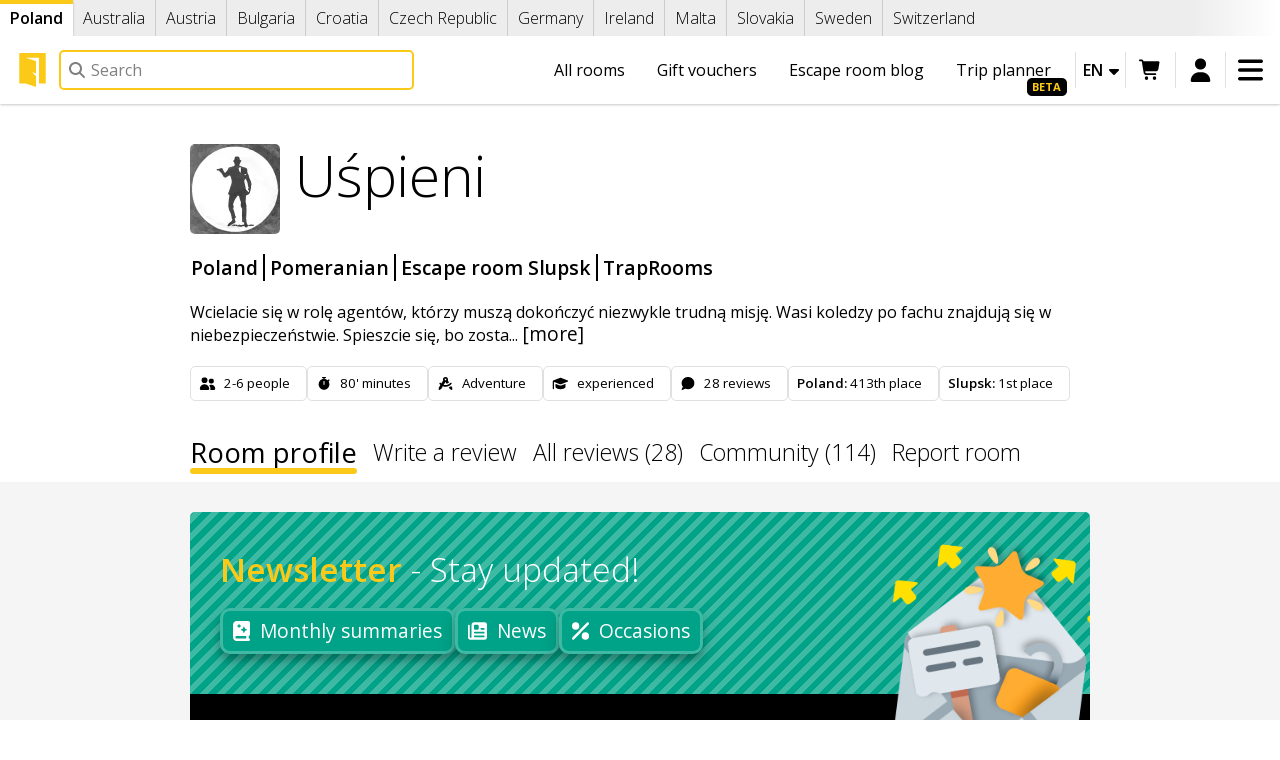

--- FILE ---
content_type: text/html; charset=UTF-8
request_url: https://lock.me/en/poland/pomorskie/slupsk/escape-room/traprooms/869-uspieni
body_size: 29176
content:
<!DOCTYPE html>
<html
    lang="en"    data-controller="turbo-app"
    data-theme="auto"
    data-bs-theme="auto"
>
<head>
    <meta charset="UTF-8"><title>Uśpieni escape room Slupsk reviews, prices, booking | Lockme</title>
    <meta name="description" property="og:description" content="Uśpieni - Slupsk. Wcielacie się w rolę agentów, którzy muszą dokończyć niezwykle trudną misję. Wasi koledzy po fachu znajdują się w niebezpieczeństwie. Spieszcie się, bo zostało Wam niewiele czasu na ich odnalezienie i ewakuację do bezpiecznych mi...">
    <meta name="viewport" content="width=device-width,minimum-scale=1,initial-scale=1">

    <meta property="og:url" content="https://lock.me/en/poland/pomorskie/slupsk/escape-room/traprooms/869-uspieni"/>
    <meta property="og:site_name" content="Lockme"/>
    <meta property="og:type" content="website"/>
    <meta property="og:image"
          content="https://img.lock.me/blank%2Ffb%2Fog_room.webp?og=room&amp;og_a=room%2F869-uspieni-5ec6356520bfe6.85274403.webp&amp;og_ca=company%2F146-traprooms-5ec635076694b7.13719075.webp&amp;og_name=U%C5%9Bpieni&amp;og_cities=TrapRooms++%7C+Slupsk&amp;fm=webp&amp;s=1d1700232ee9f7281f07b68b4686d503"
    />
    <meta property="og:title" content="Uśpieni escape room Slupsk reviews, prices, booking
     | Lockme"/>
    <meta property="fb:app_id" content="366083896898944"/>
    <meta name="turbo-cache-control" content="no-cache">
    <link rel="manifest" href="https://lock.me/manifest.json"/>

                        <link rel="alternate"
                  hreflang="x-default"
                  href="https://lock.me/en/poland/pomorskie/slupsk/escape-room/traprooms/869-uspieni"
            />
                            <link rel="alternate"
                      hreflang="bg"
                      href="https://lock.me/bg/poland/pomorskie/slupsk/escape-room/traprooms/869-uspieni"
                />
                            <link rel="alternate"
                      hreflang="cs"
                      href="https://lock.me/cs/poland/pomorskie/slupsk/escape-room/traprooms/869-uspieni"
                />
                            <link rel="alternate"
                      hreflang="de"
                      href="https://lock.me/de/poland/pomorskie/slupsk/escape-room/traprooms/869-uspieni"
                />
                            <link rel="alternate"
                      hreflang="en"
                      href="https://lock.me/en/poland/pomorskie/slupsk/escape-room/traprooms/869-uspieni"
                />
                            <link rel="alternate"
                      hreflang="pl"
                      href="https://lock.me/pl/poland/pomorskie/slupsk/escape-room/traprooms/869-uspieni"
                />
                            <link rel="alternate"
                      hreflang="sk"
                      href="https://lock.me/sk/poland/pomorskie/slupsk/escape-room/traprooms/869-uspieni"
                />
                            <link rel="alternate"
                      hreflang="sv"
                      href="https://lock.me/sv/poland/pomorskie/slupsk/escape-room/traprooms/869-uspieni"
                />
                            <link rel="alternate"
                      hreflang="uk"
                      href="https://lock.me/uk/poland/pomorskie/slupsk/escape-room/traprooms/869-uspieni"
                />
                        
                        <link rel="preconnect" href="https://a.tile.openstreetmap.org"/>
            <link rel="preconnect" href="https://b.tile.openstreetmap.org"/>
            <link rel="preconnect" href="https://c.tile.openstreetmap.org"/>
    

    <link rel="canonical" href="https://lock.me/en/poland/pomorskie/slupsk/escape-room/traprooms/869-uspieni"/>

    <link rel="stylesheet" href="/build/1689.de22a5ad.css" data-turbo-track="reload"><link rel="stylesheet" href="/build/5714.129e44c5.css" data-turbo-track="reload">

    <link rel="icon" href="/build/img/favicons/lockme/favicon_48.27aca4b9.png" sizes="48x48"/>
    <link rel="icon" href="/build/img/favicons/lockme/favicon_192.fd8a7562.png" sizes="192x192"/>
    <link rel="shortcut icon" href="/build/img/favicons/lockme/favicon_48.27aca4b9.png"/>
    <link rel="apple-touch-icon" href="/build/img/favicons/lockme/favicon_180.6cbb4755.png"/>

    <script src="/build/runtime.51b0769d.js" defer data-turbo-track="reload"></script><script src="/build/6907.4d7c6dca.js" defer data-turbo-track="reload"></script><script src="/build/1576.86fd36d1.js" defer data-turbo-track="reload"></script><script src="/build/1689.ca9b92bb.js" defer data-turbo-track="reload"></script><script src="/build/3594.7c922cb9.js" defer data-turbo-track="reload"></script><script src="/build/site.f3e070aa.js" defer data-turbo-track="reload"></script>

            <script type="application/ld+json">{"@context":"https:\/\/schema.org","@type":"Game","name":"U\u015bpieni","description":"Wcielacie si\u0119 w rol\u0119 agent\u00f3w, kt\u00f3rzy musz\u0105 doko\u0144czy\u0107 niezwykle trudn\u0105 misj\u0119. Wasi koledzy po fachu znajduj\u0105 si\u0119 w niebezpiecze\u0144stwie. Spieszcie si\u0119, bo zosta\u0142o Wam niewiele czasu na ich odnalezienie i ewakuacj\u0119 do bezpiecznych miejsc.","url":"https:\/\/lock.me\/en\/poland\/pomorskie\/slupsk\/escape-room\/traprooms\/869-uspieni","thumbnailUrl":"https:\/\/img.lock.me\/room\/869-uspieni-5ec6356520bfe6.85274403.webp?w=290&h=290&s=7e2abe7a0baa576f4898b6185099d62f","image":"https:\/\/img.lock.me\/room\/869-uspieni-5ec6356520bfe6.85274403.webp?w=290&h=290&s=7e2abe7a0baa576f4898b6185099d62f","interactivityType":"active","gameLocation":{"@type":"Place","address":"S\u0142upsk ul. Wiatraczna 8 ","name":"TrapRooms ","logo":"https:\/\/img.lock.me\/company\/146-traprooms-5ec635076694b7.13719075.webp?w=290&h=290&s=ff6a3cf5af0c2f5f65ead7364f9b8ed9","image":"https:\/\/img.lock.me\/company\/146-traprooms-5ec635076694b7.13719075.webp?w=290&h=290&s=ff6a3cf5af0c2f5f65ead7364f9b8ed9","geo":{"@type":"GeoCoordinates","addressCountry":"PL","latitude":54.476453999999997,"longitude":17.006049000000001},"telephone":"+48 603 864 061"},"creator":{"@type":"EntertainmentBusiness","name":"TrapRooms ","url":"https:\/\/lock.me\/en\/company\/traprooms","logo":"https:\/\/img.lock.me\/company\/146-traprooms-5ec635076694b7.13719075.webp?w=290&h=290&s=ff6a3cf5af0c2f5f65ead7364f9b8ed9","image":"https:\/\/img.lock.me\/company\/146-traprooms-5ec635076694b7.13719075.webp?w=290&h=290&s=ff6a3cf5af0c2f5f65ead7364f9b8ed9","address":"S\u0142upsk ul. Wiatraczna 8 "},"offers":{"@type":"Offer","priceCurrency":"PLN","priceSpecification":{"@type":"PriceSpecification","minPrice":{"amount":"16000","currency":"PLN"},"maxPrice":{"amount":"34000","currency":"PLN"}}},"breadcrumb":{"@type":"BreadcrumbList","itemListElement":[{"@type":"ListItem","position":1,"name":"Poland","item":"https:\/\/lock.me\/en\/poland\/ranking-escape-room"},{"@type":"ListItem","position":2,"name":"Pomeranian","item":"https:\/\/lock.me\/en\/poland\/ranking-escape-room\/pomorskie"},{"@type":"ListItem","position":3,"name":"Slupsk","item":"https:\/\/lock.me\/en\/poland\/ranking-escape-room\/pomorskie\/slupsk"},{"@type":"ListItem","position":4,"name":"TrapRooms ","item":"https:\/\/lock.me\/en\/company\/traprooms"}]},"aggregateRating":{"@type":"AggregateRating","ratingCount":28,"reviewCount":28,"bestRating":10,"worstRating":0,"ratingValue":7.9608938501736537}}</script>
        <meta name="turbo-prefetch" content="false">

    <script>
                if (
            window.matchMedia
            && window.matchMedia('(prefers-color-scheme: dark)').matches
            && document.documentElement.dataset.bsTheme === 'auto'
        ) {
            document.documentElement.dataset.bsTheme = 'dark'
        }
    </script>
<script async="true" data-browser-key="31c6734bb66dbd487538ba91efcc982b2674ba493ea4e22a17f239648b4dbbf9" data-sample-rate="1.000000" data-parent-trace-id="b4aeab655ec11642650c05274c30ce2a" data-transaction-name="App\Controller\Site\Room\RoomController" data-collector="https://ingest.upsun-eu-5.observability-pipeline.blackfire.io" src="https://admin-pipeline.upsun-eu-5.observability-pipeline.blackfire.io/js/probe.js"></script></head>
<body     data-controller="analytics fbq tiktok geolocation scrollto history" data-analytics-debug-value="0" data-analytics-id-value="G-H9E57C3QC3" data-fbq-token-value="176162212967576" data-tiktok-pixel-id-value="D4BGF9RC77U8LSGFO240" data-geolocation-city-value="0" data-geolocation-country-value="1" data-geolocation-force-value="false"
 class="">
    <header class="top_bar" data-scrollto-target="header">
        <div
            class="scroll_list_container full_width scroll_nav_container scrolled_left"
            data-controller="countrybar horizontal-nav"
        >
            <nav
                class="scroll_list scroll_nav country_bar"
                data-horizontal-nav-target="nav"
            >
                                    <a href="/en/poland"
                       data-country-change="PL"
                                                    class="act"
                            data-horizontal-nav-target="current"
                                            >
                        Poland
                    </a>
                                    <a href="/en/australia"
                       data-country-change="AU"
                                            >
                        Australia
                    </a>
                                    <a href="/en/austria"
                       data-country-change="AT"
                                            >
                        Austria
                    </a>
                                    <a href="/en/bulgaria"
                       data-country-change="BG"
                                            >
                        Bulgaria
                    </a>
                                    <a href="/en/croatia"
                       data-country-change="HR"
                                            >
                        Croatia
                    </a>
                                    <a href="/en/czechia"
                       data-country-change="CZ"
                                            >
                        Czech Republic
                    </a>
                                    <a href="/en/germany"
                       data-country-change="DE"
                                            >
                        Germany
                    </a>
                                    <a href="/en/ireland"
                       data-country-change="IE"
                                            >
                        Ireland
                    </a>
                                    <a href="/en/malta"
                       data-country-change="MT"
                                            >
                        Malta
                    </a>
                                    <a href="/en/slovakia"
                       data-country-change="SK"
                                            >
                        Slovakia
                    </a>
                                    <a href="/en/sweden"
                       data-country-change="SE"
                                            >
                        Sweden
                    </a>
                                    <a href="/en/switzerland"
                       data-country-change="CH"
                                            >
                        Switzerland
                    </a>
                            </nav>
        </div>

        <div class="main_bar">
            <a class="logo" href="/en/poland" aria-label="Lockme logo">
                <svg version="1.1" x="0px" y="0px" viewBox="0 0 40 40" style="enable-background:new 0 0 40 40;" space="preserve" fill="currentColor" class="lockme_icon" aria-hidden="true"><polygon points="36.17,35.92 36.17,0 3.83,0 3.83,35.92 11.79,35.92 24.37,40 24.37,27.16 19.32,22.48 24.37,24.12 24.37,9.57 11.79,5.49 27.96,5.49 27.96,35.92 "></polygon></svg>
            </a>

            <form
                class="quicksearch_container"
                method="get"
                action="/en/search"
                onsubmit="return false;"
                data-controller="search"
            >
                <section class="quicksearch global" data-search-target="quicksearch">
                    <label class="search_label quicksearch_label">
                        <svg viewBox="0 0 512 512" fill="currentColor" class="lmfa" aria-hidden="true"><path fill="currentColor" d="M416 208c0 45.9-14.9 88.3-40 122.7L502.6 457.4c12.5 12.5 12.5 32.8 0 45.3s-32.8 12.5-45.3 0L330.7 376C296.3 401.1 253.9 416 208 416 93.1 416 0 322.9 0 208S93.1 0 208 0 416 93.1 416 208zM208 352a144 144 0 1 0 0-288 144 144 0 1 0 0 288z"></path></svg>
                        <input aria-label="Search field"
                               type="text"
                               name="q"
                               placeholder="Search"
                               autocomplete="off"
                               class="quicksearch_input global"
                            data-search-target="query"
                            data-action="input->search#queryChange focus->search#focusQuery keydown->search#queryKey"
                        />
                    </label>

                    <button type="button"
                            class="search_close"
                        data-action="search#blurQuery"
                    >
                        <svg viewBox="0 0 384 512" fill="currentColor" class="lmfa" aria-hidden="true"><path fill="currentColor" d="M55.1 73.4c-12.5-12.5-32.8-12.5-45.3 0s-12.5 32.8 0 45.3L147.2 256 9.9 393.4c-12.5 12.5-12.5 32.8 0 45.3s32.8 12.5 45.3 0L192.5 301.3 329.9 438.6c12.5 12.5 32.8 12.5 45.3 0s12.5-32.8 0-45.3L237.8 256 375.1 118.6c12.5-12.5 12.5-32.8 0-45.3s-32.8-12.5-45.3 0L192.5 210.7 55.1 73.4z"></path></svg>
                    </button>
                    <ul data-write="Start typing - your results will show up here."
                        data-zero="No results"
                        data-loading="Loading..."
                        data-search="Show full results"
                        data-url="/en/search?q="
                        data-browse="Browse"
                        data-book="Book now"
                        data-controller="perfect-scrollbar"
                        data-search-target="list"
                    ></ul>
                    <div
    class="placeholder"
    data-search-target="placeholder"
                data-geolocation-target="placeholder"
    >
    <div
        data-searches="/en/search"
        style="display: none;"
        data-geolocation-target="recent" data-search-target="recent"
    >
        <span class="h2">Recently searched:</span>
        <ul data-search-target="recentsList"></ul>
    </div>
    <span class="h2">Useful links</span>
    <ul>
        <li>
            



<a  class="btn btn-secondary" href="/en/what-is-the-escape-room">
    What is escape room?
            </a>
        </li>
        <li>
            



<a  class="btn btn-secondary" href="/en/poland/ranking-escape-room">
    All rooms
            </a>
        </li>
        <li>
            



<a  class="btn btn-secondary" href="/en/gift-voucher">
    Gift vouchers
            </a>
        </li>
        <li>
            



<a  class="btn btn-secondary" href="/en/add-room-or-company">
    Add a room or company
            </a>
        </li>
    </ul>
    </div>

                </section>
            </form>

                        <div class="top_links">
                <a class="link beta"
                   href="/en/trip-planner">
                    Trip planner
                </a>
                <a href="/en/blog" class="link">
                    Escape room blog
                </a>
                <a class="link"
                   href="/en/gift-voucher">
                    Gift vouchers
                                    </a>
                <a class="link"
                   href="/en/poland/ranking-escape-room">
                    All rooms
                </a>
                <a class="link"
                   href="/en/what-is-the-escape-room">
                    What is escape room?
                </a>
            </div>
            <div class="top_options">
                <div class="lang_select"
                     data-label="Language"
                    data-controller="close-click"
                >
                    <button aria-label="Change language" data-action="close-click#toggle">
                        en
                        <svg viewBox="0 0 320 512" fill="currentColor" class="lmfa caret" aria-hidden="true"><path fill="currentColor" d="M140.3 376.8c12.6 10.2 31.1 9.5 42.8-2.2l128-128c9.2-9.2 11.9-22.9 6.9-34.9S301.4 192 288.5 192l-256 0c-12.9 0-24.6 7.8-29.6 19.8S.7 237.5 9.9 246.6l128 128 2.4 2.2z"></path></svg>
                    </button>
                    <ul class="langs">
                            <a href="https://lock.me/bg/poland/pomorskie/slupsk/escape-room/traprooms/869-uspieni"
       class="last"
       title="български - експериментална версия"
       data-turbo="false"
    >
                    bg
                            <svg viewBox="0 0 448 512" fill="currentColor" class="lmfa lmfa-fw" aria-hidden="true"><path fill="currentColor" d="M288 0L128 0C110.3 0 96 14.3 96 32s14.3 32 32 32L128 215.5 7.5 426.3C2.6 435 0 444.7 0 454.7 0 486.4 25.6 512 57.3 512l333.4 0c31.6 0 57.3-25.6 57.3-57.3 0-10-2.6-19.8-7.5-28.4L320 215.5 320 64c17.7 0 32-14.3 32-32S337.7 0 320 0L288 0zM192 215.5l0-151.5 64 0 0 151.5c0 11.1 2.9 22.1 8.4 31.8l41.6 72.7-164 0 41.6-72.7c5.5-9.7 8.4-20.6 8.4-31.8z"></path></svg>
            </a>
        <a href="https://lock.me/cs/poland/pomorskie/slupsk/escape-room/traprooms/869-uspieni"
       class=""
       title="čeština"
       data-turbo="false"
    >
                    cs
                    </a>
        <a href="https://lock.me/de/poland/pomorskie/slupsk/escape-room/traprooms/869-uspieni"
       class=""
       title="Deutsch"
       data-turbo="false"
    >
                    de
                    </a>
        <a href="https://lock.me/en/poland/pomorskie/slupsk/escape-room/traprooms/869-uspieni"
       class="act"
       title="English"
       data-turbo="false"
    >
                    en
                    </a>
        <a href="https://lock.me/pl/poland/pomorskie/slupsk/escape-room/traprooms/869-uspieni"
       class=""
       title="polski"
       data-turbo="false"
    >
                    pl
                    </a>
        <a href="https://lock.me/sk/poland/pomorskie/slupsk/escape-room/traprooms/869-uspieni"
       class=""
       title="slovenčina - experimentálna verzia"
       data-turbo="false"
    >
                    sk
                            <svg viewBox="0 0 448 512" fill="currentColor" class="lmfa lmfa-fw" aria-hidden="true"><path fill="currentColor" d="M288 0L128 0C110.3 0 96 14.3 96 32s14.3 32 32 32L128 215.5 7.5 426.3C2.6 435 0 444.7 0 454.7 0 486.4 25.6 512 57.3 512l333.4 0c31.6 0 57.3-25.6 57.3-57.3 0-10-2.6-19.8-7.5-28.4L320 215.5 320 64c17.7 0 32-14.3 32-32S337.7 0 320 0L288 0zM192 215.5l0-151.5 64 0 0 151.5c0 11.1 2.9 22.1 8.4 31.8l41.6 72.7-164 0 41.6-72.7c5.5-9.7 8.4-20.6 8.4-31.8z"></path></svg>
            </a>
        <a href="https://lock.me/sv/poland/pomorskie/slupsk/escape-room/traprooms/869-uspieni"
       class=""
       title="svenska - experimentell version"
       data-turbo="false"
    >
                    sv
                            <svg viewBox="0 0 448 512" fill="currentColor" class="lmfa lmfa-fw" aria-hidden="true"><path fill="currentColor" d="M288 0L128 0C110.3 0 96 14.3 96 32s14.3 32 32 32L128 215.5 7.5 426.3C2.6 435 0 444.7 0 454.7 0 486.4 25.6 512 57.3 512l333.4 0c31.6 0 57.3-25.6 57.3-57.3 0-10-2.6-19.8-7.5-28.4L320 215.5 320 64c17.7 0 32-14.3 32-32S337.7 0 320 0L288 0zM192 215.5l0-151.5 64 0 0 151.5c0 11.1 2.9 22.1 8.4 31.8l41.6 72.7-164 0 41.6-72.7c5.5-9.7 8.4-20.6 8.4-31.8z"></path></svg>
            </a>
        <a href="https://lock.me/uk/poland/pomorskie/slupsk/escape-room/traprooms/869-uspieni"
       class=""
       title="українська"
       data-turbo="false"
    >
                    uk
                    </a>
    
                    </ul>
                </div>


                                    <div class="cart">
                            <a
        href="/en/your-basket"
        rel="nofollow"
        class="basket_icon inact"
        aria-label="Shopping cart"
        data-controller="basket"
        data-action="basket@window->basket#redraw"
    >
        <svg viewBox="0 0 640 512" fill="currentColor" class="lmfa" aria-hidden="true"><path fill="currentColor" d="M24-16C10.7-16 0-5.3 0 8S10.7 32 24 32l45.3 0c3.9 0 7.2 2.8 7.9 6.6l52.1 286.3c6.2 34.2 36 59.1 70.8 59.1L456 384c13.3 0 24-10.7 24-24s-10.7-24-24-24l-255.9 0c-11.6 0-21.5-8.3-23.6-19.7l-5.1-28.3 303.6 0c30.8 0 57.2-21.9 62.9-52.2L568.9 69.9C572.6 50.2 557.5 32 537.4 32l-412.7 0-.4-2c-4.8-26.6-28-46-55.1-46L24-16zM208 512a48 48 0 1 0 0-96 48 48 0 1 0 0 96zm224 0a48 48 0 1 0 0-96 48 48 0 1 0 0 96z"></path></svg>
    </a>

                    </div>
                        <div  class="menu_user">
        <a class="login" href="/en/log-in" data-ico="&#xf035;" title="Log in" rel="nofollow">
            <svg viewBox="0 0 448 512" fill="currentColor" class="lmfa" aria-hidden="true"><path fill="currentColor" d="M224 248a120 120 0 1 0 0-240 120 120 0 1 0 0 240zm-29.7 56C95.8 304 16 383.8 16 482.3 16 498.7 29.3 512 45.7 512l356.6 0c16.4 0 29.7-13.3 29.7-29.7 0-98.5-79.8-178.3-178.3-178.3l-59.4 0z"></path></svg>
        </a>
    </div>

                
                <div class="menu_main"
                     data-label="Menu"
                    data-controller="close-click" data-close-click-body-class-value="stuck_menu"
                >
                    <button aria-label="Open menu" data-action="close-click#toggle">
                        <svg viewBox="0 0 448 512" fill="currentColor" class="lmfa" aria-hidden="true"><path fill="currentColor" d="M0 96C0 78.3 14.3 64 32 64l384 0c17.7 0 32 14.3 32 32s-14.3 32-32 32L32 128C14.3 128 0 113.7 0 96zM0 256c0-17.7 14.3-32 32-32l384 0c17.7 0 32 14.3 32 32s-14.3 32-32 32L32 288c-17.7 0-32-14.3-32-32zM448 416c0 17.7-14.3 32-32 32L32 448c-17.7 0-32-14.3-32-32s14.3-32 32-32l384 0c17.7 0 32 14.3 32 32z"></path></svg>
                    </button>
                    <section data-controller="toggle-open perfect-scrollbar">
                        <header>
                            <a href="/en/poland/ranking-escape-room">
                                <span class="circle">
                                    <svg viewBox="0 0 512 512" fill="currentColor" class="lmfa" aria-hidden="true"><path fill="currentColor" d="M40 48C26.7 48 16 58.7 16 72l0 48c0 13.3 10.7 24 24 24l48 0c13.3 0 24-10.7 24-24l0-48c0-13.3-10.7-24-24-24L40 48zM192 64c-17.7 0-32 14.3-32 32s14.3 32 32 32l288 0c17.7 0 32-14.3 32-32s-14.3-32-32-32L192 64zm0 160c-17.7 0-32 14.3-32 32s14.3 32 32 32l288 0c17.7 0 32-14.3 32-32s-14.3-32-32-32l-288 0zm0 160c-17.7 0-32 14.3-32 32s14.3 32 32 32l288 0c17.7 0 32-14.3 32-32s-14.3-32-32-32l-288 0zM16 232l0 48c0 13.3 10.7 24 24 24l48 0c13.3 0 24-10.7 24-24l0-48c0-13.3-10.7-24-24-24l-48 0c-13.3 0-24 10.7-24 24zM40 368c-13.3 0-24 10.7-24 24l0 48c0 13.3 10.7 24 24 24l48 0c13.3 0 24-10.7 24-24l0-48c0-13.3-10.7-24-24-24l-48 0z"></path></svg>
                                </span>
                                <p>All rooms</p>
                            </a>
                            <a href="/en/what-is-the-escape-room">
                                <span class="circle">
                                    <svg viewBox="0 0 192 512" fill="currentColor" class="lmfa" aria-hidden="true"><path fill="currentColor" d="M48 48a48 48 0 1 1 96 0 48 48 0 1 1 -96 0zM0 192c0-17.7 14.3-32 32-32l64 0c17.7 0 32 14.3 32 32l0 256 32 0c17.7 0 32 14.3 32 32s-14.3 32-32 32L32 512c-17.7 0-32-14.3-32-32s14.3-32 32-32l32 0 0-224-32 0c-17.7 0-32-14.3-32-32z"></path></svg>
                                </span>
                                <p>What is escape room?</p>
                            </a>
                            <a href="/en/gift-voucher">
                                <span class="circle">
                                    <svg viewBox="0 0 512 512" fill="currentColor" class="lmfa" aria-hidden="true"><path fill="currentColor" d="M321.5 68.8C329.1 55.9 342.9 48 357.8 48l2.2 0c22.1 0 40 17.9 40 40s-17.9 40-40 40l-73.3 0 34.8-59.2zm-131 0l34.8 59.2-73.3 0c-22.1 0-40-17.9-40-40s17.9-40 40-40l2.2 0c14.9 0 28.8 7.9 36.3 20.8zm89.6-24.3l-24.1 41-24.1-41C215.7 16.9 186.1 0 154.2 0L152 0c-48.6 0-88 39.4-88 88 0 14.4 3.5 28 9.6 40L64 128c-35.3 0-64 28.7-64 64L0 416c0 35.3 28.7 64 64 64l384 0c35.3 0 64-28.7 64-64l0-224c0-35.3-28.7-64-64-64l-9.6 0c6.1-12 9.6-25.6 9.6-40 0-48.6-39.4-88-88-88l-2.2 0c-31.9 0-61.5 16.9-77.7 44.4zM448 368l0 48-384 0 0-48 384 0zm0-64l-384 0 0-112 138 0-13.2 17.6c-8 10.6-5.8 25.6 4.8 33.6s25.6 5.8 33.6-4.8L256 200 284.8 238.4c8 10.6 23 12.8 33.6 4.8s12.8-23 4.8-33.6l-13.2-17.6 138 0 0 112z"></path></svg>
                                </span>
                                <p>Gift vouchers</p>
                            </a>
                            <a href="https://erchamp.com">
                                <span class="circle">
                                    <svg viewBox="0 0 512 512" fill="currentColor" class="lmfa" aria-hidden="true"><path fill="currentColor" d="M368 0L144 0c-26.5 0-48.1 21.8-47.1 48.2 .2 5.3 .4 10.6 .7 15.8L24 64c-13.3 0-24 10.7-24 24 0 113.7 47.9 177.7 104.2 211.8 21.6 13.1 44 21.5 64.5 26.8 19.4 26.3 39.4 40.6 55.3 48.3l0 73.1-64 0c-17.7 0-32 14.3-32 32s14.3 32 32 32l192 0c17.7 0 32-14.3 32-32s-14.3-32-32-32l-64 0 0-73.1c16.6-8 37.7-23.2 57.9-51.8 17.6-5.2 36.1-12.4 54.1-22.5 29.3-16.4 57.6-40.6 78.5-75.7 20.9-35.2 33.5-80.1 33.5-136.8 0-13.3-10.7-24-24-24l-73.6 0c.3-5.2 .5-10.4 .7-15.8 1-26.5-20.6-48.2-47.1-48.2zM48.8 112l52.4 0c6.5 63.6 18.3 112.3 32.8 149.6-1.7-.9-3.3-1.9-5-2.9-37.9-22.9-74.3-65-80.2-146.7zm388.3 88.4c-15.1 25.5-35.4 43.6-57.4 56.5 13.6-36.7 24.8-83.9 31-144.8l52.3 0c-2.9 37.4-12.7 66.1-25.9 88.4zM266.8 85.8l17.5 35.4 39 5.7c9.8 1.4 13.8 13.5 6.6 20.5l-28.2 27.5 6.7 38.9c1.7 9.8-8.6 17.3-17.4 12.7L256 208 221.1 226.4c-8.8 4.6-19.1-2.8-17.4-12.7l6.7-38.9-28.2-27.5c-7.1-6.9-3.2-19 6.7-20.5l39-5.7 17.5-35.4c4.4-8.9 17.1-8.9 21.5 0z"></path></svg>
                                </span>
                                <p>ER Champ</p>
                            </a>
                        </header>

                        <div >
                <article
                            data-toggle-open-target="opener"
                    >
            <span class="nav_heading"
                                    data-action="click->toggle-open#toggle"
                            >
                                    <svg viewBox="0 0 384 512" fill="currentColor" class="lmfa lmfa-fw" aria-hidden="true"><path fill="currentColor" d="M128 96l0 64 128 0 0-64c0-35.3-28.7-64-64-64s-64 28.7-64 64zM64 160l0-64C64 25.3 121.3-32 192-32S320 25.3 320 96l0 64c35.3 0 64 28.7 64 64l0 224c0 35.3-28.7 64-64 64L64 512c-35.3 0-64-28.7-64-64L0 224c0-35.3 28.7-64 64-64z"></path></svg>
                                Escape rooms
            </span>
                            <a href="/en/poland/ranking-escape-room">
                    Escape room - all rooms
                </a>
                            <a href="/en/poland/ranking-outdoor-rooms">
                    City Games - all rooms
                </a>
                            <a href="/en/poland/companies">
                    All companies
                </a>
                            <a href="/en/poland/special-offers">
                    Special offers
                </a>
                            <a href="/en/users">
                    Users
                </a>
                            <a href="/en/my-trips">
                    Trip planner
                </a>
                    </article>
            <article
                            data-toggle-open-target="opener"
                    >
            <span class="nav_heading"
                                    data-action="click->toggle-open#toggle"
                            >
                                    <svg viewBox="0 0 384 512" fill="currentColor" class="lmfa lmfa-fw" aria-hidden="true"><path fill="currentColor" d="M64 0C28.7 0 0 28.7 0 64L0 480c0 11.5 6.2 22.2 16.2 27.8s22.3 5.5 32.2-.4L192 421.3 335.5 507.4c9.9 5.9 22.2 6.1 32.2 .4S384 491.5 384 480l0-416c0-35.3-28.7-64-64-64L64 0z"></path></svg>
                                Our offer
            </span>
                            <a href="/en/gift-voucher">
                    Gift vouchers
                </a>
                            <a href="/en/business-offer">
                    For companies
                </a>
                            <a href="/en/escape-room-booking-software">
                    Escape room booking software
                </a>
                            <a href="/en/escape-tales">
                    Escape Room board games
                </a>
                            <a href="/en/contests">
                    Contests and quizzes
                </a>
                            <a href="/en/er-champ-final-rooms">
                    ER Champ final rooms
                </a>
                    </article>
            <article
                            data-toggle-open-target="opener"
                    >
            <span class="nav_heading"
                                    data-action="click->toggle-open#toggle"
                            >
                                    <svg viewBox="0 0 512 512" fill="currentColor" class="lmfa lmfa-fw" aria-hidden="true"><path fill="currentColor" d="M120 56c0-30.9 25.1-56 56-56l24 0c17.7 0 32 14.3 32 32l0 448c0 17.7-14.3 32-32 32l-32 0c-29.8 0-54.9-20.4-62-48-.7 0-1.3 0-2 0-44.2 0-80-35.8-80-80 0-18 6-34.6 16-48-19.4-14.6-32-37.8-32-64 0-30.9 17.6-57.8 43.2-71.1-7.1-12-11.2-26-11.2-40.9 0-44.2 35.8-80 80-80l0-24zm272 0l0 24c44.2 0 80 35.8 80 80 0 15-4.1 29-11.2 40.9 25.7 13.3 43.2 40.1 43.2 71.1 0 26.2-12.6 49.4-32 64 10 13.4 16 30 16 48 0 44.2-35.8 80-80 80-.7 0-1.3 0-2 0-7.1 27.6-32.2 48-62 48l-32 0c-17.7 0-32-14.3-32-32l0-448c0-17.7 14.3-32 32-32l24 0c30.9 0 56 25.1 56 56z"></path></svg>
                                Knowledge zone
            </span>
                            <a href="/en/what-is-the-escape-room">
                    What is escape room?
                </a>
                            <a href="/en/blog">
                    Blog
                </a>
                            <a href="/en/faq">
                    FAQ
                </a>
                            <a href="/en/escape-room-tourism-in-poland">
                    Escape room tourism in Poland
                </a>
                            <a href="/en/docs">
                    Knowledge base
                </a>
                            <a href="/en/report-website-content">
                    Report website content
                </a>
                    </article>
            <article
                            data-toggle-open-target="opener"
                    >
            <span class="nav_heading"
                                    data-action="click->toggle-open#toggle"
                            >
                                    <svg viewBox="0 0 512 512" fill="currentColor" class="lmfa lmfa-fw" aria-hidden="true"><path fill="currentColor" d="M480 96c17.7 0 32 14.3 32 32s-14.3 32-32 32l-208 0 0-64 208 0zM320 288c17.7 0 32 14.3 32 32s-14.3 32-32 32l-64 0c-17.7 0-32-14.3-32-32s14.3-32 32-32l64 0zm64-64c0 17.7-14.3 32-32 32l-48 0c-17.7 0-32-14.3-32-32s14.3-32 32-32l48 0c17.7 0 32 14.3 32 32zM288 384c17.7 0 32 14.3 32 32s-14.3 32-32 32l-64 0c-17.7 0-32-14.3-32-32s14.3-32 32-32l64 0zm-88-96l.6 0c-5.4 9.4-8.6 20.3-8.6 32 0 13.2 4 25.4 10.8 35.6-24.9 8.7-42.8 32.5-42.8 60.4 0 11.7 3.1 22.6 8.6 32l-8.6 0C71.6 448 0 376.4 0 288l0-61.7c0-42.4 16.9-83.1 46.9-113.1l11.6-11.6C82.5 77.5 115.1 64 149 64l27 0c35.3 0 64 28.7 64 64l0 88c0 22.1-17.9 40-40 40s-40-17.9-40-40l0-56c0-8.8-7.2-16-16-16s-16 7.2-16 16l0 56c0 39.8 32.2 72 72 72z"></path></svg>
                                About us
            </span>
                            <a href="/en/get-to-know-us">
                    Who are we?
                </a>
                            <a href="/en/regulations">
                    Terms of service
                </a>
                            <a href="/en/regulations/5">
                    Privacy policy
                </a>
                            <a href="/en/how-it-works">
                    How our website works?
                </a>
                            <a href="/en/for-media">
                    For press
                </a>
                            <a href="/en/sitemap">
                    Site map
                </a>
                    </article>
    </div>


                        <ul class="menu_langs" data-controller="close-click">
                                <a href="https://lock.me/bg/poland/pomorskie/slupsk/escape-room/traprooms/869-uspieni"
       class="last"
       title="български - експериментална версия"
       data-turbo="false"
    >
                    bg
                            <svg viewBox="0 0 448 512" fill="currentColor" class="lmfa lmfa-fw" aria-hidden="true"><path fill="currentColor" d="M288 0L128 0C110.3 0 96 14.3 96 32s14.3 32 32 32L128 215.5 7.5 426.3C2.6 435 0 444.7 0 454.7 0 486.4 25.6 512 57.3 512l333.4 0c31.6 0 57.3-25.6 57.3-57.3 0-10-2.6-19.8-7.5-28.4L320 215.5 320 64c17.7 0 32-14.3 32-32S337.7 0 320 0L288 0zM192 215.5l0-151.5 64 0 0 151.5c0 11.1 2.9 22.1 8.4 31.8l41.6 72.7-164 0 41.6-72.7c5.5-9.7 8.4-20.6 8.4-31.8z"></path></svg>
            </a>
        <a href="https://lock.me/cs/poland/pomorskie/slupsk/escape-room/traprooms/869-uspieni"
       class=""
       title="čeština"
       data-turbo="false"
    >
                    cs
                    </a>
        <a href="https://lock.me/de/poland/pomorskie/slupsk/escape-room/traprooms/869-uspieni"
       class=""
       title="Deutsch"
       data-turbo="false"
    >
                    de
                    </a>
        <a href="https://lock.me/en/poland/pomorskie/slupsk/escape-room/traprooms/869-uspieni"
       class="act"
       title="English"
       data-turbo="false"
    >
                    en
                    </a>
        <a href="https://lock.me/pl/poland/pomorskie/slupsk/escape-room/traprooms/869-uspieni"
       class=""
       title="polski"
       data-turbo="false"
    >
                    pl
                    </a>
        <a href="https://lock.me/sk/poland/pomorskie/slupsk/escape-room/traprooms/869-uspieni"
       class=""
       title="slovenčina - experimentálna verzia"
       data-turbo="false"
    >
                    sk
                            <svg viewBox="0 0 448 512" fill="currentColor" class="lmfa lmfa-fw" aria-hidden="true"><path fill="currentColor" d="M288 0L128 0C110.3 0 96 14.3 96 32s14.3 32 32 32L128 215.5 7.5 426.3C2.6 435 0 444.7 0 454.7 0 486.4 25.6 512 57.3 512l333.4 0c31.6 0 57.3-25.6 57.3-57.3 0-10-2.6-19.8-7.5-28.4L320 215.5 320 64c17.7 0 32-14.3 32-32S337.7 0 320 0L288 0zM192 215.5l0-151.5 64 0 0 151.5c0 11.1 2.9 22.1 8.4 31.8l41.6 72.7-164 0 41.6-72.7c5.5-9.7 8.4-20.6 8.4-31.8z"></path></svg>
            </a>
        <a href="https://lock.me/sv/poland/pomorskie/slupsk/escape-room/traprooms/869-uspieni"
       class=""
       title="svenska - experimentell version"
       data-turbo="false"
    >
                    sv
                            <svg viewBox="0 0 448 512" fill="currentColor" class="lmfa lmfa-fw" aria-hidden="true"><path fill="currentColor" d="M288 0L128 0C110.3 0 96 14.3 96 32s14.3 32 32 32L128 215.5 7.5 426.3C2.6 435 0 444.7 0 454.7 0 486.4 25.6 512 57.3 512l333.4 0c31.6 0 57.3-25.6 57.3-57.3 0-10-2.6-19.8-7.5-28.4L320 215.5 320 64c17.7 0 32-14.3 32-32S337.7 0 320 0L288 0zM192 215.5l0-151.5 64 0 0 151.5c0 11.1 2.9 22.1 8.4 31.8l41.6 72.7-164 0 41.6-72.7c5.5-9.7 8.4-20.6 8.4-31.8z"></path></svg>
            </a>
        <a href="https://lock.me/uk/poland/pomorskie/slupsk/escape-room/traprooms/869-uspieni"
       class=""
       title="українська"
       data-turbo="false"
    >
                    uk
                    </a>
    
                        </ul>

                        <div class="localization">
                            <div  class="selection_container time_zones" data-controller="close-click live" data-close-click-component-property-value="open" data-live-name-value="Timezone:Chooser" data-live-url-value="/en/_components/Timezone:Chooser" id="live-1972268963-0" data-live-props-value="{&quot;uri&quot;:&quot;https:\/\/lock.me\/en\/poland\/pomorskie\/slupsk\/escape-room\/traprooms\/869-uspieni&quot;,&quot;open&quot;:false,&quot;search&quot;:&quot;&quot;,&quot;@attributes&quot;:{&quot;id&quot;:&quot;live-1972268963-0&quot;},&quot;@checksum&quot;:&quot;QrEcgTvYLukyaxCXPWMspZeDF7zZ\/FN\/mrunPeoGY2w=&quot;}">
    <p>Timezone:</p>
    

<button class="btn btn-secondary"  data-model="open" data-value="1" data-action="live#update">
                Eastern Time (New York)
                <svg viewBox="0 0 320 512" fill="currentColor" class="lmfa" aria-hidden="true"><path fill="currentColor" d="M140.3 135.2c12.6-10.3 31.1-9.5 42.8 2.2l128 128c9.2 9.2 11.9 22.9 6.9 34.9S301.4 320 288.5 320l-256 0c-12.9 0-24.6-7.8-29.6-19.8S.7 274.5 9.9 265.4l128-128 2.4-2.2z"></path></svg>
    </button>

    </div>

                        </div>

                        <div data-controller="theme-switch" class="theme_switch" id="menu_theme_switch">
    <button value="light" data-action="theme-switch#saveTheme" title="Light Theme">
        <span>
            <svg viewBox="0 0 512 512" fill="currentColor" class="lmfa" aria-hidden="true"><path fill="currentColor" d="M224 80l0-48c0-17.7 14.3-32 32-32s32 14.3 32 32l0 48c0 17.7-14.3 32-32 32s-32-14.3-32-32zM160 256a96 96 0 1 1 192 0 96 96 0 1 1 -192 0zM0 256c0-17.7 14.3-32 32-32l48 0c17.7 0 32 14.3 32 32s-14.3 32-32 32l-48 0c-17.7 0-32-14.3-32-32zm432-32l48 0c17.7 0 32 14.3 32 32s-14.3 32-32 32l-48 0c-17.7 0-32-14.3-32-32s14.3-32 32-32zM256 512c-17.7 0-32-14.3-32-32l0-48c0-17.7 14.3-32 32-32s32 14.3 32 32l0 48c0 17.7-14.3 32-32 32zM73.4 438.6c-12.5-12.5-12.5-32.8 0-45.3l32-32c12.5-12.5 32.8-12.5 45.3 0s12.5 32.8 0 45.3l-32 32c-12.5 12.5-32.8 12.5-45.3 0zm288-333.3l32-32c12.5-12.5 32.8-12.5 45.3 0s12.5 32.8 0 45.3l-32 32c-12.5 12.5-32.8 12.5-45.3 0s-12.5-32.8 0-45.3zm77.3 333.3c-12.5 12.5-32.8 12.5-45.3 0l-32-32c-12.5-12.5-12.5-32.8 0-45.3s32.8-12.5 45.3 0l32 32c12.5 12.5 12.5 32.8 0 45.3zm-333.3-288l-32-32c-12.5-12.5-12.5-32.8 0-45.3s32.8-12.5 45.3 0l32 32c12.5 12.5 12.5 32.8 0 45.3s-32.8 12.5-45.3 0z"></path></svg>
        </span>
    </button>
    <button value="auto" data-action="theme-switch#saveTheme" title="System Theme">
        <span class="text">auto</span>
    </button>
    <button value="dark" data-action="theme-switch#saveTheme" title="Dark Theme">
        <span>
            <svg viewBox="0 0 512 512" fill="currentColor" class="lmfa" aria-hidden="true"><path fill="currentColor" d="M256 0C114.6 0 0 114.6 0 256S114.6 512 256 512c68.8 0 131.3-27.2 177.3-71.4 7.3-7 9.4-17.9 5.3-27.1s-13.7-14.9-23.8-14.1c-4.9 .4-9.8 .6-14.8 .6-101.6 0-184-82.4-184-184 0-72.1 41.5-134.6 102.1-164.8 9.1-4.5 14.3-14.3 13.1-24.4S322.6 8.5 312.7 6.3C294.4 2.2 275.4 0 256 0z"></path></svg>
        </span>
    </button>
</div>


                        <div class="short_contact">
    <a class="social_link mail" href="/cdn-cgi/l/email-protection#fd8e888d8d928f89bd91929e96d39098">
        <svg viewBox="0 0 512 512" fill="currentColor" class="lmfa" aria-hidden="true"><path fill="currentColor" d="M48 64c-26.5 0-48 21.5-48 48 0 15.1 7.1 29.3 19.2 38.4l208 156c17.1 12.8 40.5 12.8 57.6 0l208-156c12.1-9.1 19.2-23.3 19.2-38.4 0-26.5-21.5-48-48-48L48 64zM0 196L0 384c0 35.3 28.7 64 64 64l384 0c35.3 0 64-28.7 64-64l0-188-198.4 148.8c-34.1 25.6-81.1 25.6-115.2 0L0 196z"></path></svg>
        <span><span class="__cf_email__" data-cfemail="97e4e2e7e7f8e5e3d7fbf8f4fcb9faf2">[email&#160;protected]</span></span>
    </a>

    

<div class="social_link_list just_icons">
            <a rel="noopener nofollow"
           target="_blank"
           href="https://www.facebook.com/lockmepl/"
           aria-label="Facebook"
           class="social_link facebook just_icons"
        >
            <svg viewBox="0 0 448 512" fill="currentColor" class="lmfa lmfa-fw" aria-hidden="true"><path fill="currentColor" d="M64 32C28.7 32 0 60.7 0 96L0 416c0 35.3 28.7 64 64 64l98.2 0 0-145.8-52.8 0 0-78.2 52.8 0 0-33.7c0-87.1 39.4-127.5 125-127.5 16.2 0 44.2 3.2 55.7 6.4l0 70.8c-6-.6-16.5-1-29.6-1-42 0-58.2 15.9-58.2 57.2l0 27.8 83.6 0-14.4 78.2-69.3 0 0 145.8 129 0c35.3 0 64-28.7 64-64l0-320c0-35.3-28.7-64-64-64L64 32z"></path></svg>
                    </a>
            <a rel="noopener nofollow"
           target="_blank"
           href="https://www.instagram.com/lockmepl/"
           aria-label="Instagram"
           class="social_link instagram just_icons"
        >
            <svg viewBox="0 0 448 512" fill="currentColor" class="lmfa lmfa-fw" aria-hidden="true"><path fill="currentColor" d="M224.3 141a115 115 0 1 0 -.6 230 115 115 0 1 0 .6-230zm-.6 40.4a74.6 74.6 0 1 1 .6 149.2 74.6 74.6 0 1 1 -.6-149.2zm93.4-45.1a26.8 26.8 0 1 1 53.6 0 26.8 26.8 0 1 1 -53.6 0zm129.7 27.2c-1.7-35.9-9.9-67.7-36.2-93.9-26.2-26.2-58-34.4-93.9-36.2-37-2.1-147.9-2.1-184.9 0-35.8 1.7-67.6 9.9-93.9 36.1s-34.4 58-36.2 93.9c-2.1 37-2.1 147.9 0 184.9 1.7 35.9 9.9 67.7 36.2 93.9s58 34.4 93.9 36.2c37 2.1 147.9 2.1 184.9 0 35.9-1.7 67.7-9.9 93.9-36.2 26.2-26.2 34.4-58 36.2-93.9 2.1-37 2.1-147.8 0-184.8zM399 388c-7.8 19.6-22.9 34.7-42.6 42.6-29.5 11.7-99.5 9-132.1 9s-102.7 2.6-132.1-9c-19.6-7.8-34.7-22.9-42.6-42.6-11.7-29.5-9-99.5-9-132.1s-2.6-102.7 9-132.1c7.8-19.6 22.9-34.7 42.6-42.6 29.5-11.7 99.5-9 132.1-9s102.7-2.6 132.1 9c19.6 7.8 34.7 22.9 42.6 42.6 11.7 29.5 9 99.5 9 132.1s2.7 102.7-9 132.1z"></path></svg>
                    </a>
            <a rel="noopener nofollow"
           target="_blank"
           href="https://www.linkedin.com/company/42426185"
           aria-label="LinkedIn"
           class="social_link linkedin just_icons"
        >
            <svg viewBox="0 0 448 512" fill="currentColor" class="lmfa lmfa-fw" aria-hidden="true"><path fill="currentColor" d="M416 32L31.9 32C14.3 32 0 46.5 0 64.3L0 447.7C0 465.5 14.3 480 31.9 480L416 480c17.6 0 32-14.5 32-32.3l0-383.4C448 46.5 433.6 32 416 32zM135.4 416l-66.4 0 0-213.8 66.5 0 0 213.8-.1 0zM102.2 96a38.5 38.5 0 1 1 0 77 38.5 38.5 0 1 1 0-77zM384.3 416l-66.4 0 0-104c0-24.8-.5-56.7-34.5-56.7-34.6 0-39.9 27-39.9 54.9l0 105.8-66.4 0 0-213.8 63.7 0 0 29.2 .9 0c8.9-16.8 30.6-34.5 62.9-34.5 67.2 0 79.7 44.3 79.7 101.9l0 117.2z"></path></svg>
                    </a>
    </div>

</div>


                    </section>
                </div>
            </div>
        </div>
    </header>

    <main class="bottom_padding">
            <section class="profile_head ">
    <section class="basic">
        <div>
                

    
    
<picture ><source type="image/webp" media="(min-width: 1000px)" srcset="https://img.lock.me/room%2F869-uspieni-5ec6356520bfe6.85274403.webp?w=90&amp;h=90&amp;fm=webp&amp;s=c014877ec1faf13f4587eb5f268bbfca"><img class="" width="90" height="90" alt="Escape room - Uśpieni" loading="lazy" src="https://img.lock.me/room%2F869-uspieni-5ec6356520bfe6.85274403.webp?w=62&amp;h=62&amp;fm=webp&amp;s=846454f586b91a353e9e34c9c4989575"></picture>


            <div>
                                    <h1 class="break_long_text">    Uśpieni
</h1>
            </div>
        </div>

            <div class="separator_list_container">
        <div class="separator_list">
                        <a href="/en/poland/ranking-escape-room">Poland</a>
                            <a href="/en/poland/ranking-escape-room/pomorskie">                    Pomeranian</a>
                            <a href="/en/poland/ranking-escape-room/pomorskie/slupsk">                        Escape room                    Slupsk</a>
                        <a href="/en/company/traprooms">TrapRooms </a>
        </div>
    </div>
        <div class="about">
            <p>            Wcielacie się w rolę agentów, którzy muszą dokończyć niezwykle trudną misję. Wasi koledzy po fachu znajdują się w niebezpieczeństwie. Spieszcie się, bo zosta...
                        <a href="#about_section" data-hash="#about_section" data-action="scrollto#scrollToDataHash">[more]</a>
    </p>
        </div>
    </section>

        <section class="bricks">
        <div>
            <div>
                <svg viewBox="0 0 576 512" fill="currentColor" class="lmfa lmfa-fw" aria-hidden="true"><path fill="currentColor" d="M64 128a112 112 0 1 1 224 0 112 112 0 1 1 -224 0zM0 464c0-97.2 78.8-176 176-176s176 78.8 176 176l0 6c0 23.2-18.8 42-42 42L42 512c-23.2 0-42-18.8-42-42l0-6zM432 64a96 96 0 1 1 0 192 96 96 0 1 1 0-192zm0 240c79.5 0 144 64.5 144 144l0 22.4c0 23-18.6 41.6-41.6 41.6l-144.8 0c6.6-12.5 10.4-26.8 10.4-42l0-6c0-51.5-17.4-98.9-46.5-136.7 22.6-14.7 49.6-23.3 78.5-23.3z"></path></svg>
                <p>
                    
                            2-6 <span>people</span>
                        
                </p>
            </div>
            <div>
                <svg viewBox="0 0 448 512" fill="currentColor" class="lmfa lmfa-fw" aria-hidden="true"><path fill="currentColor" d="M168.5 0c-13.3 0-24 10.7-24 24s10.7 24 24 24l32 0 0 25.3c-108 11.9-192 103.5-192 214.7 0 119.3 96.7 216 216 216s216-96.7 216-216c0-39.8-10.8-77.1-29.6-109.2l28.2-28.2c12.5-12.5 12.5-32.8 0-45.3s-32.8-12.5-45.3 0l-23.4 23.4c-32.9-30.2-75.2-50.3-122-55.5l0-25.3 32 0c13.3 0 24-10.7 24-24s-10.7-24-24-24l-112 0zm80 184l0 104c0 13.3-10.7 24-24 24s-24-10.7-24-24l0-104c0-13.3 10.7-24 24-24s24 10.7 24 24z"></path></svg>
                <p>
                    
                            80' <span>minutes</span>
                        
                </p>
            </div>
            <div>
                                    <svg viewBox="0 0 512 512" fill="currentColor" class="lmfa lmfa-fw" aria-hidden="true"><path fill="currentColor" d="M99.3 256.1l69.4-119.9c-5.6-12.2-8.8-25.8-8.8-40.2 0-53 43-96 96-96s96 43 96 96c0 14.3-3.1 27.9-8.8 40.2l44.4 76.7c-23.1 26-53.7 45.1-88.4 53.8L256 191.9 187.9 309.5c21.5 6.8 44.3 10.5 68.1 10.5 70.7 0 133.8-32.7 174.9-84 11.1-13.8 31.2-16 45-5s16 31.2 5 45c-52.7 65.8-133.9 108-224.8 108-35.4 0-69.4-6.4-100.7-18.1L98.7 463.7C94 471.8 87 478.4 78.6 482.6L23.2 510.3c-5 2.5-10.9 2.2-15.6-.7S0 501.5 0 496l0-55.4c0-8.4 2.2-16.7 6.5-24.1l60-103.7c-12.8-11.2-24.6-23.5-35.3-36.8-11.1-13.8-8.8-33.9 5-45s33.9-8.8 45 5c5.7 7.1 11.8 13.8 18.2 20.1zM381.1 407.9c32.5-13 62.4-31 88.9-52.9l35.6 61.5c4.2 7.3 6.5 15.6 6.5 24.1l0 55.4c0 5.5-2.9 10.7-7.6 13.6s-10.6 3.2-15.6 .7l-55.4-27.7c-8.4-4.2-15.4-10.8-20.1-18.9l-32.3-55.8zM256 128a32 32 0 1 0 0-64 32 32 0 1 0 0 64z"></path></svg>
                    <p>Adventure</p>
                            </div>
            <div>
                <svg viewBox="0 0 576 512" fill="currentColor" class="lmfa lmfa-fw" aria-hidden="true"><path fill="currentColor" d="M48 195.8l209.2 86.1c9.8 4 20.2 6.1 30.8 6.1s21-2.1 30.8-6.1l242.4-99.8c9-3.7 14.8-12.4 14.8-22.1s-5.8-18.4-14.8-22.1L318.8 38.1C309 34.1 298.6 32 288 32s-21 2.1-30.8 6.1L14.8 137.9C5.8 141.6 0 150.3 0 160L0 456c0 13.3 10.7 24 24 24s24-10.7 24-24l0-260.2zm48 71.7L96 384c0 53 86 96 192 96s192-43 192-96l0-116.6-142.9 58.9c-15.6 6.4-32.2 9.7-49.1 9.7s-33.5-3.3-49.1-9.7L96 267.4z"></path></svg>
                <p>experienced</p>
            </div>

            <div class="desktop_hide">
                <svg viewBox="0 0 512 512" fill="currentColor" class="lmfa lmfa-fw" aria-hidden="true"><path fill="currentColor" d="M512 240c0 132.5-114.6 240-256 240-37.1 0-72.3-7.4-104.1-20.7L33.5 510.1c-9.4 4-20.2 1.7-27.1-5.8S-2 485.8 2.8 476.8l48.8-92.2C19.2 344.3 0 294.3 0 240 0 107.5 114.6 0 256 0S512 107.5 512 240z"></path></svg>
                <p>28 reviews</p>
            </div>

                            <div class="desktop_hide">
                    <p>
                        <strong>Poland:</strong> 413th place
                    </p>
                </div>
            
                            <div class="desktop_hide">
                    <p>
                        <strong>Slupsk:</strong> 1st place
                    </p>
                </div>
                    </div>
    </section>

        <div class="scroll_list_container scroll_nav_container profile_nav scrolled_left"
         id="profile_nav"
        data-controller="horizontal-nav"
    >
        <nav
            class="scroll_list scroll_nav"
            data-horizontal-nav-target="nav"
        >
                <a href="/en/poland/pomorskie/slupsk/escape-room/traprooms/869-uspieni#profile_nav"
                    class="act"
            data-horizontal-nav-target="current"
            >Room profile</a>
    
            <a href="/en/poland/pomorskie/slupsk/escape-room/traprooms/869-uspieni/rate#profile_nav"
           rel="nofollow"
                    >Write a review</a>
    
            <a href="/en/poland/pomorskie/slupsk/escape-room/traprooms/869-uspieni/reviews#profile_nav"
           rel="nofollow"
                    >All reviews (28)</a>
    
            <a href="/en/poland/pomorskie/slupsk/escape-room/traprooms/869-uspieni/community/visited#profile_nav"
           rel="nofollow"
                    >Community (114)</a>
    
    
    <a href="/en/room-report/869#profile_nav"
       rel="nofollow"
            >Report room</a>
        </nav>
    </div>
</section>


    <section class="alt-back"
        data-analytics-target="view"
             data-ec="{&quot;item_id&quot;:&quot;room-869&quot;,&quot;item_name&quot;:&quot;U\u015bpieni&quot;,&quot;item_category&quot;:&quot;room&quot;,&quot;item_brand&quot;:&quot;TrapRooms &quot;}"
             data-ec-event="view_item"
    >
        <div class="right_scroller profile">
                
    
    


    <section class="on_alt_bcg opening open"
    data-controller="toggle-open"
    data-toggle-open-target="opener"
        id='about_section'
>
    <h2 class="opener" data-action="click->toggle-open#toggle">
        Plot of the room Uśpieni        <span class="arrow">
            <svg viewBox="0 0 384 512" fill="currentColor" class="lmfa" aria-hidden="true"><path fill="currentColor" d="M209.5 369c-9.4 9.4-24.6 9.4-33.9 0L15.5 209c-9.4-9.4-9.4-24.6 0-33.9s24.6-9.4 33.9 0l143 143 143-143c9.4-9.4 24.6-9.4 33.9 0s9.4 24.6 0 33.9l-160 160z"></path></svg>
        </span>
    </h2>
    <div>
            <p>Wcielacie się w rolę agentów, którzy muszą dokończyć niezwykle trudną misję. Wasi koledzy po fachu znajdują się w niebezpieczeństwie. Spieszcie się, bo zostało Wam niewiele czasu na ich odnalezienie i ewakuację do bezpiecznych miejsc.</p>
    </div>
</section>


    <section  class="mark_room" data-controller="live" data-live-name-value="User:Visit:MarkRoom" data-live-url-value="/en/_components/User:Visit:MarkRoom" data-live-listeners-value="[{&quot;action&quot;:&quot;__invoke&quot;,&quot;event&quot;:&quot;mark:saved&quot;}]" id="live-3552671045-0" data-live-props-value="{&quot;room&quot;:869,&quot;view&quot;:null,&quot;@attributes&quot;:{&quot;id&quot;:&quot;live-3552671045-0&quot;},&quot;@checksum&quot;:&quot;mat\/lqXI0TXWZIaYRa46fHmX3HrkcpMX4NLyOmUGs6g=&quot;}">

    
                        <a href="/en/log-in?back=/en/poland/pomorskie/slupsk/escape-room/traprooms/869-uspieni" class="breakout_link" title="Log in" rel="nofollow" aria-label="Log in"></a>
            

    <button
        type="button"
                    data-model="view"
            data-value="visits"
            data-action="live#update"
                class="btn_base mark_room_button"
    >
        <svg viewBox="0 0 512 512" fill="currentColor" class="mark_icon lmfa lmfa-fw loading lmfa-pulse" aria-hidden="true"><path fill="currentColor" d="M208 48a48 48 0 1 1 96 0 48 48 0 1 1 -96 0zm0 416a48 48 0 1 1 96 0 48 48 0 1 1 -96 0zM48 208a48 48 0 1 1 0 96 48 48 0 1 1 0-96zm368 48a48 48 0 1 1 96 0 48 48 0 1 1 -96 0zM75 369.1A48 48 0 1 1 142.9 437 48 48 0 1 1 75 369.1zM75 75A48 48 0 1 1 142.9 142.9 48 48 0 1 1 75 75zM437 369.1A48 48 0 1 1 369.1 437 48 48 0 1 1 437 369.1z"></path></svg>

                    <svg viewBox="0 0 448 512" fill="currentColor" class="mark_icon lmfa lmfa-fw" aria-hidden="true"><path fill="currentColor" d="M434.8 70.1c14.3 10.4 17.5 30.4 7.1 44.7l-256 352c-5.5 7.6-14 12.3-23.4 13.1s-18.5-2.7-25.1-9.3l-128-128c-12.5-12.5-12.5-32.8 0-45.3s32.8-12.5 45.3 0l101.5 101.5 234-321.7c10.4-14.3 30.4-17.5 44.7-7.1z"></path></svg>
        
        <span>
                            Add visit
                    </span>

        <svg viewBox="0 0 384 512" fill="currentColor" class="lmfa lmfa-fw angle-down" aria-hidden="true"><path fill="currentColor" d="M209.5 369c-9.4 9.4-24.6 9.4-33.9 0L15.5 209c-9.4-9.4-9.4-24.6 0-33.9s24.6-9.4 33.9 0l143 143 143-143c9.4-9.4 24.6-9.4 33.9 0s9.4 24.6 0 33.9l-160 160z"></path></svg>
    </button>

                                <a href="/en/log-in?back=/en/poland/pomorskie/slupsk/escape-room/traprooms/869-uspieni" class="breakout_link" title="Log in" rel="nofollow" aria-label="Log in"></a>
            

        <button
            type="button"
                            data-model="view"
                data-value="wish"
                        data-action="live#update"
            class="btn_base mark_room_button"
        >
            <svg viewBox="0 0 512 512" fill="currentColor" class="mark_icon lmfa lmfa-fw loading lmfa-pulse" aria-hidden="true"><path fill="currentColor" d="M208 48a48 48 0 1 1 96 0 48 48 0 1 1 -96 0zm0 416a48 48 0 1 1 96 0 48 48 0 1 1 -96 0zM48 208a48 48 0 1 1 0 96 48 48 0 1 1 0-96zm368 48a48 48 0 1 1 96 0 48 48 0 1 1 -96 0zM75 369.1A48 48 0 1 1 142.9 437 48 48 0 1 1 75 369.1zM75 75A48 48 0 1 1 142.9 142.9 48 48 0 1 1 75 75zM437 369.1A48 48 0 1 1 369.1 437 48 48 0 1 1 437 369.1z"></path></svg>

                            <svg viewBox="0 0 512 512" fill="currentColor" class="mark_icon lmfa lmfa-fw" aria-hidden="true"><path fill="currentColor" d="M378.9 80c-27.3 0-53 13.1-69 35.2l-34.4 47.6c-4.5 6.2-11.7 9.9-19.4 9.9s-14.9-3.7-19.4-9.9l-34.4-47.6c-16-22.1-41.7-35.2-69-35.2-47 0-85.1 38.1-85.1 85.1 0 49.9 32 98.4 68.1 142.3 41.1 50 91.4 94 125.9 120.3 3.2 2.4 7.9 4.2 14 4.2s10.8-1.8 14-4.2c34.5-26.3 84.8-70.4 125.9-120.3 36.2-43.9 68.1-92.4 68.1-142.3 0-47-38.1-85.1-85.1-85.1zM271 87.1c25-34.6 65.2-55.1 107.9-55.1 73.5 0 133.1 59.6 133.1 133.1 0 68.6-42.9 128.9-79.1 172.8-44.1 53.6-97.3 100.1-133.8 127.9-12.3 9.4-27.5 14.1-43.1 14.1s-30.8-4.7-43.1-14.1C176.4 438 123.2 391.5 79.1 338 42.9 294.1 0 233.7 0 165.1 0 91.6 59.6 32 133.1 32 175.8 32 216 52.5 241 87.1l15 20.7 15-20.7z"></path></svg>
                <span>Add to wishlist</span>
            
            <svg viewBox="0 0 384 512" fill="currentColor" class="lmfa lmfa-fw angle-down" aria-hidden="true"><path fill="currentColor" d="M209.5 369c-9.4 9.4-24.6 9.4-33.9 0L15.5 209c-9.4-9.4-9.4-24.6 0-33.9s24.6-9.4 33.9 0l143 143 143-143c9.4-9.4 24.6-9.4 33.9 0s9.4 24.6 0 33.9l-160 160z"></path></svg>
        </button>
    
                        <a href="/en/log-in?back=/en/poland/pomorskie/slupsk/escape-room/traprooms/869-uspieni" class="breakout_link" title="Log in" rel="nofollow" aria-label="Log in"></a>
            

    <a class="btn_base mark_room_button link"
       href="/en/poland/pomorskie/slupsk/escape-room/traprooms/869-uspieni/rate#profile_nav"
       rel="nofollow"
    >
        <svg viewBox="0 0 512 512" fill="currentColor" class="mark_icon lmfa lmfa-fw loading lmfa-pulse" aria-hidden="true"><path fill="currentColor" d="M208 48a48 48 0 1 1 96 0 48 48 0 1 1 -96 0zm0 416a48 48 0 1 1 96 0 48 48 0 1 1 -96 0zM48 208a48 48 0 1 1 0 96 48 48 0 1 1 0-96zm368 48a48 48 0 1 1 96 0 48 48 0 1 1 -96 0zM75 369.1A48 48 0 1 1 142.9 437 48 48 0 1 1 75 369.1zM75 75A48 48 0 1 1 142.9 142.9 48 48 0 1 1 75 75zM437 369.1A48 48 0 1 1 369.1 437 48 48 0 1 1 437 369.1z"></path></svg>

                    <svg viewBox="0 0 512 512" fill="currentColor" class="mark_icon lmfa lmfa-fw" aria-hidden="true"><path fill="currentColor" d="M51.9 384.9C19.3 344.6 0 294.4 0 240 0 107.5 114.6 0 256 0S512 107.5 512 240 397.4 480 256 480c-36.5 0-71.2-7.2-102.6-20L37 509.9c-3.7 1.6-7.5 2.1-11.5 2.1-14.1 0-25.5-11.4-25.5-25.5 0-4.3 1.1-8.5 3.1-12.2l48.8-89.4zm37.3-30.2c12.2 15.1 14.1 36.1 4.8 53.2l-18 33.1 58.5-25.1c11.8-5.1 25.2-5.2 37.1-.3 25.7 10.5 54.2 16.4 84.3 16.4 117.8 0 208-88.8 208-192S373.8 48 256 48 48 136.8 48 240c0 42.8 15.1 82.4 41.2 114.7z"></path></svg>
            <span>Write a review</span>
        
        <svg viewBox="0 0 512 512" fill="currentColor" class="lmfa lmfa-fw link_icon" aria-hidden="true"><path fill="currentColor" d="M320 0c-17.7 0-32 14.3-32 32s14.3 32 32 32l82.7 0-201.4 201.4c-12.5 12.5-12.5 32.8 0 45.3s32.8 12.5 45.3 0L448 109.3 448 192c0 17.7 14.3 32 32 32s32-14.3 32-32l0-160c0-17.7-14.3-32-32-32L320 0zM80 96C35.8 96 0 131.8 0 176L0 432c0 44.2 35.8 80 80 80l256 0c44.2 0 80-35.8 80-80l0-80c0-17.7-14.3-32-32-32s-32 14.3-32 32l0 80c0 8.8-7.2 16-16 16L80 448c-8.8 0-16-7.2-16-16l0-256c0-8.8 7.2-16 16-16l80 0c17.7 0 32-14.3 32-32s-14.3-32-32-32L80 96z"></path></svg>
    </a>

    </section>


    <section class="on_alt_bcg opening open"
        data-controller="toggle-open"
        data-toggle-open-target="opener">
        <h2 class="opener" data-action="click->toggle-open#toggle">
            Important informations
            <span class="arrow">
                <svg viewBox="0 0 384 512" fill="currentColor" class="lmfa" aria-hidden="true"><path fill="currentColor" d="M209.5 369c-9.4 9.4-24.6 9.4-33.9 0L15.5 209c-9.4-9.4-9.4-24.6 0-33.9s24.6-9.4 33.9 0l143 143 143-143c9.4-9.4 24.6-9.4 33.9 0s9.4 24.6 0 33.9l-160 160z"></path></svg>
            </span>
        </h2>
        <div>
                                            
                                    <h3 class="line_header">Basic</h3>
                    <section class="badges">
                                                    <p class="green">
                                <svg viewBox="0 0 448 512" fill="currentColor" class="lmfa lmfa-fw" aria-hidden="true"><path fill="currentColor" d="M312 56a56 56 0 1 1 112 0 56 56 0 1 1 -112 0zM205.4 124.1c-6.4-5.2-15.6-4.7-21.4 1.1l-33.4 33.4c-12.5 12.5-32.8 12.5-45.3 0s-12.5-32.8 0-45.3L138.8 80c29-29 75.2-31.4 107-5.5l81.3 66c21.4 17.4 23.8 49.2 5.2 69.5l-41.8 46 98 0c30.3 0 53 27.7 47.1 57.4L407.4 454.3c-3.5 17.3-20.3 28.6-37.7 25.1s-28.6-20.3-25.1-37.7L369 320 316.8 320c2.1 10.3 3.2 21 3.2 32 0 88.4-71.6 160-160 160S0 440.4 0 352 71.6 192 160 192c6 0 11.9 .3 17.8 1l50.4-50.4-22.7-18.5zM160 448a96 96 0 1 0 0-192 96 96 0 1 0 0 192z"></path></svg>
                                Disabled-friendly room
                            </p>
                                                    <p class="green">
                                <svg viewBox="0 0 576 512" fill="currentColor" class="lmfa lmfa-fw" aria-hidden="true"><path fill="currentColor" d="M-5 118L23.5 279.7c14 79.5 76.3 141.8 155.8 155.8l12.7 2.2c-16.5-28.6-27.1-60.7-30.6-94.5l-24.1 4.3c-9.7 1.7-18.8-5.8-16.9-15.5 4.8-24.7 19.1-46.6 39.7-60.9l0-74.6c-1.4 .8-3 1.3-4.7 1.6l-63 11.1c-8.7 1.5-17.3-4.4-15.9-13.1 3.1-19.6 18.4-36 39.1-39.7 17.2-3 33.9 3.5 44.6 15.8l0-22.7c0-22.5 6.9-52.4 32.3-73.4 26-21.5 67.7-43.9 124.9-54.2-30.5-16.3-86.3-32-163.8-18.4-80.3 14.2-128 50.1-150.1 76.1-9 10.5-10.8 24.9-8.4 38.5zM208 138.7l0 174.8c0 80.7 50.5 152.9 126.4 180.4L362.1 504c14.1 5.1 29.6 5.1 43.7 0L433.6 494C509.5 466.4 560 394.3 560 313.5l0-174.8c0-6.9-2.1-13.8-7-18.6-22.6-22.5-78.2-56-169-56s-146.4 33.6-169 56c-4.9 4.9-7 11.7-7 18.6zm66.1 187.1c-1.4-7 7-11 12.7-6.6 26.9 20.6 60.6 32.9 97.2 32.9s70.2-12.3 97.2-32.9c5.7-4.4 14.1-.4 12.7 6.6-10.1 51.4-55.5 90.3-109.9 90.3s-99.8-38.8-109.9-90.3zm.5-101.5C281.2 205.5 299 192 320 192s38.9 13.5 45.4 32.3c2.9 8.4-4.5 15.7-13.4 15.7l-64 0c-8.8 0-16.3-7.4-13.4-15.7zM480 240l-64 0c-8.8 0-16.3-7.4-13.4-15.7 6.5-18.8 24.4-32.3 45.4-32.3s38.9 13.5 45.4 32.3c2.9 8.4-4.5 15.7-13.4 15.7z"></path></svg>
                                Game without actor
                            </p>
                                                    <p class="blue">
                                <svg viewBox="0 0 512 512" fill="currentColor" class="lmfa lmfa-fw" aria-hidden="true"><path fill="currentColor" d="M0 128l0 32 512 0 0-32c0-35.3-28.7-64-64-64L64 64C28.7 64 0 92.7 0 128zm0 80L0 384c0 35.3 28.7 64 64 64l384 0c35.3 0 64-28.7 64-64l0-176-512 0zM64 360c0-13.3 10.7-24 24-24l48 0c13.3 0 24 10.7 24 24s-10.7 24-24 24l-48 0c-13.3 0-24-10.7-24-24zm144 0c0-13.3 10.7-24 24-24l64 0c13.3 0 24 10.7 24 24s-10.7 24-24 24l-64 0c-13.3 0-24-10.7-24-24z"></path></svg>
                                Card payment on visit
                            </p>
                                                    <p class="red">
                                <svg viewBox="0 0 640 512" fill="currentColor" class="lmfa lmfa-fw" aria-hidden="true"><path fill="currentColor" d="M329.6 0a256 256 0 10256 256 256 256 0 00-256-256zm-16.64 352H208v-26.24h37.12V224a49.6 49.6 0 010-6.72 51.84 51.84 0 010-7.04l-24.64 20.48a10.88 10.88 0 01-4.8 2.24h-4.16a13.44 13.44 0 01-3.84 0l-2.56-2.24-11.2-15.36 57.6-48.64h29.12v160h32zm143.68-36.8a64 64 0 01-13.76 20.16 72.96 72.96 0 01-21.12 13.76 81.28 81.28 0 01-55.04 0 59.84 59.84 0 01-20.48-13.44 59.2 59.2 0 01-13.12-21.12 79.04 79.04 0 01-4.48-26.56 76.16 76.16 0 015.44-27.2A120.96 120.96 0 01350.4 232l43.52-58.56a19.84 19.84 0 017.36-5.76 27.52 27.52 0 0111.52-2.24h32L389.12 232l-5.12 7.04a51.2 51.2 0 0110.56-3.52 74.88 74.88 0 0112.16 0 56.32 56.32 0 0120.48 3.52 50.88 50.88 0 0117.6 10.24 54.72 54.72 0 0112.48 17.6 58.24 58.24 0 014.8 24.64 64 64 0 01-5.44 23.68zM416 269.12a32 32 0 00-10.24-6.4 41.6 41.6 0 00-13.12-2.24 32 32 0 00-12.48 2.56 25.92 25.92 0 00-9.6 6.72 27.84 27.84 0 00-6.4 10.24 34.24 34.24 0 00-2.24 13.12 41.92 41.92 0 001.92 13.12 26.56 26.56 0 005.76 10.24 25.92 25.92 0 009.6 6.72 34.88 34.88 0 0013.44 2.24 35.52 35.52 0 0013.12-2.56 32 32 0 0010.24-6.72 32 32 0 006.72-10.24 33.92 33.92 0 002.56-12.8 45.76 45.76 0 00-2.24-13.76 32 32 0 00-7.04-10.24z"></path></svg>
                                From 16 years old
                            </p>
                                                    <p class="red">
                                <svg viewBox="0 0 512 512" fill="currentColor" class="lmfa lmfa-fw" aria-hidden="true"><path fill="currentColor" d="M277.8 8.6c-12.3-11.4-31.3-11.4-43.5 0l-224 208c-9.6 9-12.8 22.9-8 35.1S18.8 272 32 272l16 0 0 176c0 35.3 28.7 64 64 64l288 0c35.3 0 64-28.7 64-64l0-176 16 0c13.2 0 25-8.1 29.8-20.3s1.6-26.2-8-35.1l-224-208zM200 256a56 56 0 1 1 112 0 56 56 0 1 1 -112 0zM144 432c0-44.2 35.8-80 80-80l64 0c44.2 0 80 35.8 80 80 0 8.8-7.2 16-16 16l-192 0c-8.8 0-16-7.2-16-16z"></path></svg>
                                Not suitable for people with claustrophobia
                            </p>
                                            </section>
                
                                    <h3 class="line_header">Safety measures</h3>
                    <section class="badges">
                                                    <p class="orange">
                                <svg viewBox="0 0 576 512" fill="currentColor" class="lmfa lmfa-fw" aria-hidden="true"><path fill="currentColor" d="M157.1 7c-33.2-12.1-69.9 5-82 38.3L20.4 195.6c-12.1 33.2 5 69.9 38.3 82l93.7 34.1 0 8.3 0 96c0 4.4-3.6 8-8 8l-64 0 0-24c0-13.3-10.7-24-24-24s-24 10.7-24 24l0 96c0 13.3 10.7 24 24 24s24-10.7 24-24l0-24 64 0c30.9 0 56-25.1 56-56l0-86.8 66.2 24.1c10.9 4 23.1 1.7 31.9-5.9L491.9 179.5c18.4-16 12.9-45.9-10-54.2L157.1 7zM449.5 419.9c16.6 6 35-2.5 41-19.1l43.8-120.3c6-16.6-2.5-35-19.1-41l-13.6-4.9-165.9 143.9 113.8 41.4z"></path></svg>
                                Full Monitoring
                            </p>
                                                    <p class="orange">
                                <svg viewBox="0 0 576 512" fill="currentColor" class="lmfa lmfa-fw" aria-hidden="true"><path fill="currentColor" d="M344-32c128.1 0 232 103.9 232 232 0 13.3-10.7 24-24 24s-24-10.7-24-24c0-101.6-82.4-184-184-184-13.3 0-24-10.7-24-24s10.7-24 24-24zm8 192a32 32 0 1 1 0 64 32 32 0 1 1 0-64zM320 88c0-13.3 10.7-24 24-24 75.1 0 136 60.9 136 136 0 13.3-10.7 24-24 24s-24-10.7-24-24c0-48.6-39.4-88-88-88-13.3 0-24-10.7-24-24zM144.1 1.4c19.7-5.4 40.3 4.7 48.1 23.5l40.5 97.3c6.9 16.5 2.1 35.6-11.8 47l-44.1 36.1c32.5 71.6 89 130 159.3 164.9L374.7 323c11.3-13.9 30.4-18.6 47-11.8L519 351.8c18.8 7.8 28.9 28.4 23.5 48.1l-1.5 5.5C523.4 470.1 460.9 525.3 384.6 509.2 209.6 472.1 71.9 334.4 34.8 159.4 18.7 83.1 73.9 20.6 138.5 2.9l5.5-1.5z"></path></svg>
                                Full contact with the game master
                            </p>
                                                    <p class="orange">
                                <svg viewBox="0 0 512 512" fill="currentColor" class="lmfa lmfa-fw" aria-hidden="true"><path fill="currentColor" d="M256 512a256 256 0 1 0 0-512 256 256 0 1 0 0 512zM192 160l128 0c17.7 0 32 14.3 32 32l0 128c0 17.7-14.3 32-32 32l-128 0c-17.7 0-32-14.3-32-32l0-128c0-17.7 14.3-32 32-32z"></path></svg>
                                Safety button
                            </p>
                                                    <p class="orange">
                                <svg viewBox="0 0 640 512" fill="currentColor" class="lmfa lmfa-fw" aria-hidden="true"><path fill="currentColor" d="M69.3 36c-11-7.4-25.9-4.4-33.3 6.7S31.7 68.6 42.7 76l48 32c11 7.4 25.9 4.4 33.3-6.7s4.4-25.9-6.7-33.3l-48-32zM597.3 76c11-7.4 14-22.3 6.7-33.3s-22.3-14-33.3-6.7l-48 32c-11 7.4-14 22.3-6.7 33.3s22.3 14 33.3 6.7l48-32zM24 192c-13.3 0-24 10.7-24 24s10.7 24 24 24l64 0c13.3 0 24-10.7 24-24s-10.7-24-24-24l-64 0zm528 0c-13.3 0-24 10.7-24 24s10.7 24 24 24l64 0c13.3 0 24-10.7 24-24s-10.7-24-24-24l-64 0zM320 32c-88.4 0-160 71.6-160 160l0 112 320 0 0-112c0-88.4-71.6-160-160-160zM256 200c0 13.3-10.7 24-24 24s-24-10.7-24-24c0-66.3 53.7-120 120-120 13.3 0 24 10.7 24 24s-10.7 24-24 24c-39.8 0-72 32.2-72 72zM96 384l0 64c0 17.7 14.3 32 32 32l384 0c17.7 0 32-14.3 32-32l0-64c0-17.7-14.3-32-32-32l-384 0c-17.7 0-32 14.3-32 32z"></path></svg>
                                Emergency lighting
                            </p>
                                                    <p class="orange">
                                <svg viewBox="0 0 576 512" fill="currentColor" class="lmfa lmfa-fw" aria-hidden="true"><path fill="currentColor" d="M448 32c-35.3 0-64 28.7-64 64l0 64 32 0c35.3 0 64 28.7 64 64l0 224c0 35.3-28.7 64-64 64l-256 0c-35.3 0-64-28.7-64-64l0-224c0-35.3 28.7-64 64-64l160 0 0-64c0-70.7 57.3-128 128-128S576 25.3 576 96l0 32c0 17.7-14.3 32-32 32s-32-14.3-32-32l0-32c0-35.3-28.7-64-64-64zM328 360c13.3 0 24-10.7 24-24s-10.7-24-24-24l-80 0c-13.3 0-24 10.7-24 24s10.7 24 24 24l80 0z"></path></svg>
                                Emergency door opening system
                            </p>
                                                    <p class="orange">
                                <svg viewBox="0 0 640 512" fill="currentColor" class="lmfa lmfa-fw" aria-hidden="true"><path fill="currentColor" d="M320 0c17.7 0 32 14.3 32 32l0 208c0 8.8 7.2 16 16 16s16-7.2 16-16l0-176c0-17.7 14.3-32 32-32s32 14.3 32 32l0 176c0 8.8 7.2 16 16 16s16-7.2 16-16l0-112c0-17.7 14.3-32 32-32s32 14.3 32 32l0 178.2c-19.2 5.4-34.7 20.4-40.4 40.3l-6.5 22.7-22.7 6.5c-25.2 7.2-42.5 30.2-42.5 56.4 0 22.1 12.4 42 31.4 51.9-27.5 17.8-60.2 28.1-95.4 28.1l-19.2 0c-59.6 0-116.9-22.9-160-64L76.4 341c-16-15.2-16.6-40.6-1.4-56.6s40.6-16.6 56.6-1.4l60.5 57.6c0-1.5-.1-3.1-.1-4.6l0-272c0-17.7 14.3-32 32-32s32 14.3 32 32l0 176c0 8.8 7.2 16 16 16s16-7.2 16-16l0-208c0-17.7 14.3-32 32-32zm-7.3 326.6c-1.1-3.9-4.7-6.6-8.7-6.6s-7.6 2.7-8.7 6.6l-7.3 25.4-25.4 7.3c-3.9 1.1-6.6 4.7-6.6 8.7s2.7 7.6 6.6 8.7l25.4 7.3 7.3 25.4c1.1 3.9 4.7 6.6 8.7 6.6s7.6-2.7 8.7-6.6l7.3-25.4 25.4-7.3c3.9-1.1 6.6-4.7 6.6-8.7s-2.7-7.6-6.6-8.7l-25.4-7.3-7.3-25.4zM104 120l48.3 13.8c4.6 1.3 7.7 5.5 7.7 10.2s-3.1 8.9-7.7 10.2L104 168 90.2 216.3c-1.3 4.6-5.5 7.7-10.2 7.7s-8.9-3.1-10.2-7.7L56 168 7.7 154.2C3.1 152.9 0 148.7 0 144s3.1-8.9 7.7-10.2L56 120 69.8 71.7C71.1 67.1 75.3 64 80 64s8.9 3.1 10.2 7.7L104 120zM584 408l48.3 13.8c4.6 1.3 7.7 5.5 7.7 10.2s-3.1 8.9-7.7 10.2L584 456 570.2 504.3c-1.3 4.6-5.5 7.7-10.2 7.7s-8.9-3.1-10.2-7.7L536 456 487.7 442.2c-4.6-1.3-7.7-5.5-7.7-10.2s3.1-8.9 7.7-10.2L536 408 549.8 359.7c1.3-4.6 5.5-7.7 10.2-7.7s8.9 3.1 10.2 7.7L584 408z"></path></svg>
                                Antibacterial gel available
                            </p>
                                                    <p class="orange">
                                <svg viewBox="0 0 512 512" fill="currentColor" class="lmfa lmfa-fw" aria-hidden="true"><path fill="currentColor" d="M512 160l-.1 72.6c0 44.8-17.6 87.1-47.9 118.4-.3-77-40.1-148.4-105.4-189.3l-1.9-1.2c2.5-3.7 2.8-8.6 .4-12.7l-62-107.4c-6.6-11.5-2.7-26.2 8.8-32.8S330 5 336.6 16.5l68 117.8 0 0 0 0 43.3 75 .1-49.3c0-17.7 14.4-32 32-32s32 14.4 32 32zM298.4 124.2c-14.1-8.8-29.8-12.7-45.2-12.1L216.7 48.8c-6.6-11.5-2.7-26.2 8.8-32.8s26.2-2.7 32.8 8.8l67.1 116.2-27-16.9zM211.9 88.5l16.4 28.4c-15.1 5.5-28.6 15.6-38.3 29.7l-19.7-34.2c-6.6-11.5-2.7-26.2 8.8-32.8s26.2-2.7 32.8 8.8zm-46.4 63.7l12.5 21.7c-2 8.6-2.5 17.5-1.7 26.1l-4.3 0 0 0-34.4 0-13.7-23.8c-6.6-11.5-2.7-26.2 8.8-32.8s26.2-2.7 32.8 8.8zM228.9 175c9.4-15 29.1-19.5 44.1-10.2l60.2 37.6C384.7 234.7 416 291.2 416 352l0 8c0 83.9-68.1 152-152 152L88 512c-13.3 0-24-10.7-24-24s10.7-24 24-24l92 0c6.6 0 12-5.4 12-12s-5.4-12-12-12L56 440c-13.3 0-24-10.7-24-24s10.7-24 24-24l124 0c6.6 0 12-5.4 12-12s-5.4-12-12-12L24 368c-13.3 0-24-10.7-24-24s10.7-24 24-24l156 0c6.6 0 12-5.4 12-12s-5.4-12-12-12L56 296c-13.3 0-24-10.7-24-24s10.7-24 24-24l136 0 0 0 0 0 93.2 0-46.2-28.9c-15-9.4-19.5-29.1-10.2-44.1z"></path></svg>
                                Gloves available
                            </p>
                                                    <p class="orange">
                                <svg viewBox="0 0 576 512" fill="currentColor" class="lmfa lmfa-fw" aria-hidden="true"><path fill="currentColor" d="M192 0l64 0c17.7 0 32 14.3 32 32l0 80-128 0 0-80c0-17.7 14.3-32 32-32zM64 256c0-53 43-96 96-96l128 0c53 0 96 43 96 96l0 208c0 26.5-21.5 48-48 48l-224 0c-26.5 0-48-21.5-48-48l0-208zm240 80a80 80 0 1 0 -160 0 80 80 0 1 0 160 0zM320 64a32 32 0 1 1 64 0 32 32 0 1 1 -64 0zM448 32a32 32 0 1 1 0 64 32 32 0 1 1 0-64zm64 32a32 32 0 1 1 64 0 32 32 0 1 1 -64 0zm32 64a32 32 0 1 1 0 64 32 32 0 1 1 0-64zM512 256a32 32 0 1 1 64 0 32 32 0 1 1 -64 0zM448 128a32 32 0 1 1 0 64 32 32 0 1 1 0-64z"></path></svg>
                                Disinfected rooms
                            </p>
                                                    <p class="orange">
                                <svg viewBox="0 0 512 512" fill="currentColor" class="lmfa lmfa-fw" aria-hidden="true"><path fill="currentColor" d="M32 64A64 64 0 1 1 160 64 64 64 0 1 1 32 64zM0 224c0-35.3 28.7-64 64-64l64 0c3.2 0 6.4 .2 9.5 .7L93.1 205.1C65 233.2 65 278.8 93.1 306.9l56 56c3.4 3.4 7 6.4 10.9 9l0 92.1c0 26.5-21.5 48-48 48l-32 0c-26.5 0-48-21.5-48-48l0-120.6C12.9 332.4 0 311.7 0 288l0-64zM352 64a64 64 0 1 1 128 0 64 64 0 1 1 -128 0zm66.9 141.1l-44.4-44.4c3.1-.5 6.3-.7 9.5-.7l64 0c35.3 0 64 28.7 64 64l0 64c0 23.7-12.9 44.4-32 55.4L480 464c0 26.5-21.5 48-48 48l-32 0c-26.5 0-48-21.5-48-48l0-92.1c3.9-2.6 7.5-5.6 10.9-9l56-56c28.1-28.1 28.1-73.7 0-101.8zM302.8 177.8c9-3.7 19.3-1.7 26.2 5.2l56 56c9.4 9.4 9.4 24.6 0 33.9l-56 56c-6.9 6.9-17.2 8.9-26.2 5.2S288 321.7 288 312l0-24-64 0 0 24c0 9.7-5.8 18.5-14.8 22.2s-19.3 1.7-26.2-5.2l-56-56c-9.4-9.4-9.4-24.6 0-33.9l56-56c6.9-6.9 17.2-8.9 26.2-5.2S224 190.3 224 200l0 24 64 0 0-24c0-9.7 5.8-18.5 14.8-22.2z"></path></svg>
                                Limited contact with other groups
                            </p>
                                                    <p class="orange">
                                <svg viewBox="0 0 384 512" fill="currentColor" class="lmfa lmfa-fw" aria-hidden="true"><path fill="currentColor" d="M292.9 384c7.3-22.3 21.9-42.5 38.4-59.9 32.7-34.4 52.7-80.9 52.7-132.1 0-106-86-192-192-192S0 86 0 192c0 51.2 20 97.7 52.7 132.1 16.5 17.4 31.2 37.6 38.4 59.9l201.7 0zM288 432l-192 0 0 16c0 44.2 35.8 80 80 80l32 0c44.2 0 80-35.8 80-80l0-16zM184 112c-39.8 0-72 32.2-72 72 0 13.3-10.7 24-24 24s-24-10.7-24-24c0-66.3 53.7-120 120-120 13.3 0 24 10.7 24 24s-10.7 24-24 24z"></path></svg>
                                UVC lamps
                            </p>
                                            </section>
                            
                            <h3 class="line_header">Available game languages</h3>
                <section class="badges">
                                            <p class="green">
                            <svg viewBox="0 0 448 512" fill="currentColor" class="lmfa lmfa-fw" aria-hidden="true"><path fill="currentColor" d="M434.8 70.1c14.3 10.4 17.5 30.4 7.1 44.7l-256 352c-5.5 7.6-14 12.3-23.4 13.1s-18.5-2.7-25.1-9.3l-128-128c-12.5-12.5-12.5-32.8 0-45.3s32.8-12.5 45.3 0l101.5 101.5 234-321.7c10.4-14.3 30.4-17.5 44.7-7.1z"></path></svg>
                            Polish
                        </p>
                                    </section>
                    </div>
    </section>

        
        
    <section class="on_alt_bcg opening open"
    data-controller="toggle-open"
    data-toggle-open-target="opener"
    >
    <h2 class="opener" data-action="click->toggle-open#toggle">
                    Address and other rooms here
            <span class="arrow">
            <svg viewBox="0 0 384 512" fill="currentColor" class="lmfa" aria-hidden="true"><path fill="currentColor" d="M209.5 369c-9.4 9.4-24.6 9.4-33.9 0L15.5 209c-9.4-9.4-9.4-24.6 0-33.9s24.6-9.4 33.9 0l143 143 143-143c9.4-9.4 24.6-9.4 33.9 0s9.4 24.6 0 33.9l-160 160z"></path></svg>
        </span>
    </h2>
    <div>
                    <section class="contact_map">
            <div class="map">
                <div data-controller="map" data-map-big-value="true" data-map-points-value="[{&quot;y&quot;:54.476453999999997,&quot;x&quot;:17.006049000000001,&quot;b&quot;:2}]"
                    data-map-target="map"
                ></div>
            </div>
            <div class="data">
                <p class="h4">
                                            <a href="/en/company/traprooms">TrapRooms 
                            - Słupsk</a>
                                    </p>
                <p>Słupsk ul. Wiatraczna 8 </p>
            </div>
            <nav>
                                    
                    



<a  class="btn btn-secondary" href="http://www.traprooms.pl" target="_blank" rel="nofollow" onclick="ga(&#039;send&#039;, &#039;event&#039;, &#039;Website&#039;, &#039;Website: U\u015Bpieni - TrapRooms\u0020 - Slupsk&#039;)">
    <svg viewBox="0 0 512 512" fill="currentColor" class="lmfa lmfa-fw" aria-hidden="true"><path fill="currentColor" d="M290.4 19.8C295.4 7.8 307.1 0 320 0L480 0c17.7 0 32 14.3 32 32l0 160c0 12.9-7.8 24.6-19.8 29.6s-25.7 2.2-34.9-6.9L400 157.3 246.6 310.6c-12.5 12.5-32.8 12.5-45.3 0s-12.5-32.8 0-45.3L354.7 112 297.4 54.6c-9.2-9.2-11.9-22.9-6.9-34.9zM0 176c0-44.2 35.8-80 80-80l80 0c17.7 0 32 14.3 32 32s-14.3 32-32 32l-80 0c-8.8 0-16 7.2-16 16l0 256c0 8.8 7.2 16 16 16l256 0c8.8 0 16-7.2 16-16l0-80c0-17.7 14.3-32 32-32s32 14.3 32 32l0 80c0 44.2-35.8 80-80 80L80 512c-44.2 0-80-35.8-80-80L0 176z"></path></svg>
                        Website
                    </a>
                
                                                            



<a  class="btn btn-secondary btn_icon" href="tel:+48603864061" onclick="ga(&#039;send&#039;, &#039;event&#039;, &#039;Phone&#039;, &#039;Phone: U\u015Bpieni - TrapRooms\u0020 - Slupsk&#039;)">
    <svg viewBox="0 0 512 512" fill="currentColor" class="lmfa lmfa-fw" aria-hidden="true"><path fill="currentColor" d="M160.2 25C152.3 6.1 131.7-3.9 112.1 1.4l-5.5 1.5c-64.6 17.6-119.8 80.2-103.7 156.4 37.1 175 174.8 312.7 349.8 349.8 76.3 16.2 138.8-39.1 156.4-103.7l1.5-5.5c5.4-19.7-4.7-40.3-23.5-48.1l-97.3-40.5c-16.5-6.9-35.6-2.1-47 11.8l-38.6 47.2C233.9 335.4 177.3 277 144.8 205.3L189 169.3c13.9-11.3 18.6-30.4 11.8-47L160.2 25z"></path></svg>
                            +48 603 864 061
                        </a>
                                    
                                    



<a  class="btn btn-secondary btn_icon" href="/en/contact/191/send?back=/en/poland/pomorskie/slupsk/escape-room/traprooms/869-uspieni" rel="nofollow">
    <svg viewBox="0 0 512 512" fill="currentColor" class="lmfa lmfa-fw" aria-hidden="true"><path fill="currentColor" d="M48 64c-26.5 0-48 21.5-48 48 0 15.1 7.1 29.3 19.2 38.4l208 156c17.1 12.8 40.5 12.8 57.6 0l208-156c12.1-9.1 19.2-23.3 19.2-38.4 0-26.5-21.5-48-48-48L48 64zM0 196L0 384c0 35.3 28.7 64 64 64l384 0c35.3 0 64-28.7 64-64l0-188-198.4 148.8c-34.1 25.6-81.1 25.6-115.2 0L0 196z"></path></svg>
                        Send message
                    </a>
                
                



<a  class="btn btn-secondary btn_icon" href="https://www.google.com/maps/dir/?api=1&amp;destination=54.476454,17.006049" target="_blank">
    <svg viewBox="0 0 512 512" fill="currentColor" class="lmfa lmfa-fw" aria-hidden="true"><path fill="currentColor" d="M512 96c0 50.2-59.1 125.1-84.6 155-3.8 4.4-9.4 6.1-14.5 5L320 256c-17.7 0-32 14.3-32 32s14.3 32 32 32l96 0c53 0 96 43 96 96s-43 96-96 96l-276.4 0c8.7-9.9 19.3-22.6 30-36.8 6.3-8.4 12.8-17.6 19-27.2L416 448c17.7 0 32-14.3 32-32s-14.3-32-32-32l-96 0c-53 0-96-43-96-96s43-96 96-96l39.8 0c-21-31.5-39.8-67.7-39.8-96 0-53 43-96 96-96s96 43 96 96zM117.1 489.1c-3.8 4.3-7.2 8.1-10.1 11.3l-1.8 2-.2-.2c-6 4.6-14.6 4-20-1.8-25.2-27.4-85-97.9-85-148.4 0-53 43-96 96-96s96 43 96 96c0 30-21.1 67-43.5 97.9-10.7 14.7-21.7 28-30.8 38.5l-.6 .7zM128 352a32 32 0 1 0 -64 0 32 32 0 1 0 64 0zM416 128a32 32 0 1 0 0-64 32 32 0 1 0 0 64z"></path></svg>
                    Navigate
                </a>
            </nav>
        </section>
    
                <h3 class="line_header">Rooms available in department Słupsk</h3>
        <section class="room_list">
                                                <article class="article profile room
                borderless
    "data-lat="54.476454"
    data-lng="17.006049"
    data-action="mouseover->filters#hover mouseout->filters#unhover"
    id="room-article-397">
        <header></header>
    <div>            
    <div class="profile_tile_body room"
            >
        <figure>
            <a  href="/en/poland/pomorskie/slupsk/escape-room/traprooms/397-ostatnia-cela"                 aria-label="Ostatnia cela"
            >
                                    

    
    
<picture ><source type="image/webp" media="(min-width: 600px)" srcset="https://img.lock.me/room%2F397-ostatnia-cela-5ec6354390b3e5.47243155.webp?w=120&amp;h=120&amp;fm=webp&amp;s=075846a3ee5668aba0eba1366ad8f49b"><img class="" width="120" height="120" alt="Escape room - Ostatnia cela" loading="lazy" src="https://img.lock.me/room%2F397-ostatnia-cela-5ec6354390b3e5.47243155.webp?w=80&amp;h=80&amp;fm=webp&amp;s=75c918b525ca24ef6c964792c377fe01"></picture>

                            </a>

                    </figure>

        <div class="data">
            <header class="name">
                <a  href="/en/poland/pomorskie/slupsk/escape-room/traprooms/397-ostatnia-cela" >
                    <h3>Ostatnia cela</h3>
                </a>
                                

            </header>

            <div class="links">
                                                            <div class="score">
                            <span class="full_rating">
                                

<span >
    <span class="rating green"
          title="Overall score - 6.9 (47 reviews)">

        
                                                        <svg viewBox="0 0 576 512" fill="currentColor" class="lmfa lmfa-fw" aria-hidden="true"><path fill="currentColor" d="M309.5-18.9c-4.1-8-12.4-13.1-21.4-13.1s-17.3 5.1-21.4 13.1L193.1 125.3 33.2 150.7c-8.9 1.4-16.3 7.7-19.1 16.3s-.5 18 5.8 24.4l114.4 114.5-25.2 159.9c-1.4 8.9 2.3 17.9 9.6 23.2s16.9 6.1 25 2L288.1 417.6 432.4 491c8 4.1 17.7 3.3 25-2s11-14.2 9.6-23.2L441.7 305.9 556.1 191.4c6.4-6.4 8.6-15.8 5.8-24.4s-10.1-14.9-19.1-16.3L383 125.3 309.5-18.9z"></path></svg>
                                                            <svg viewBox="0 0 576 512" fill="currentColor" class="lmfa lmfa-fw" aria-hidden="true"><path fill="currentColor" d="M309.5-18.9c-4.1-8-12.4-13.1-21.4-13.1s-17.3 5.1-21.4 13.1L193.1 125.3 33.2 150.7c-8.9 1.4-16.3 7.7-19.1 16.3s-.5 18 5.8 24.4l114.4 114.5-25.2 159.9c-1.4 8.9 2.3 17.9 9.6 23.2s16.9 6.1 25 2L288.1 417.6 432.4 491c8 4.1 17.7 3.3 25-2s11-14.2 9.6-23.2L441.7 305.9 556.1 191.4c6.4-6.4 8.6-15.8 5.8-24.4s-10.1-14.9-19.1-16.3L383 125.3 309.5-18.9z"></path></svg>
                                                            <svg viewBox="0 0 576 512" fill="currentColor" class="lmfa lmfa-fw" aria-hidden="true"><path fill="currentColor" d="M309.5-18.9c-4.1-8-12.4-13.1-21.4-13.1s-17.3 5.1-21.4 13.1L193.1 125.3 33.2 150.7c-8.9 1.4-16.3 7.7-19.1 16.3s-.5 18 5.8 24.4l114.4 114.5-25.2 159.9c-1.4 8.9 2.3 17.9 9.6 23.2s16.9 6.1 25 2L288.1 417.6 432.4 491c8 4.1 17.7 3.3 25-2s11-14.2 9.6-23.2L441.7 305.9 556.1 191.4c6.4-6.4 8.6-15.8 5.8-24.4s-10.1-14.9-19.1-16.3L383 125.3 309.5-18.9z"></path></svg>
                                                            <svg viewBox="0 0 576 512" fill="currentColor" class="lmfa lmfa-fw half" aria-hidden="true"><path opacity=".4" fill="currentColor" d="M288.1-32c0 37.3 0 74.7 0 112 12.7 24.8 25.3 49.6 38 74.4 9.3 18.2 26.7 30.9 47 34.1l82.5 13.1-59 59.1c-14.5 14.5-21.1 35-17.9 55.2l13 82.5-74.4-37.9c-9.1-4.6-19.1-7-29-7 0 21.3 0 42.7 0 64 48.1 24.5 96.2 48.9 144.3 73.4 8 4.1 17.7 3.3 25-2s11-14.2 9.6-23.2L441.7 305.9 556.1 191.4c6.4-6.4 8.6-15.8 5.8-24.4s-10.1-14.9-19.1-16.3L383 125.3 309.5-18.9c-4.1-8-12.4-13.1-21.4-13.1z"></path><path fill="currentColor" d="M288.1-32l0 0c-9 0-17.3 5.1-21.4 13.1L193.1 125.3 33.2 150.7c-8.9 1.4-16.3 7.7-19.1 16.3s-.5 18 5.8 24.4l114.4 114.5-25.2 159.9c-1.4 8.9 2.3 17.9 9.6 23.2s16.9 6.1 25 2l144.3-73.4 0 0 0-64 0 0 0-273.6 0 0 0-112z"></path></svg>
                                                            <svg viewBox="0 0 576 512" fill="currentColor" class="lmfa lmfa-fw empty" aria-hidden="true"><path fill="currentColor" d="M288.1-32c9 0 17.3 5.1 21.4 13.1L383 125.3 542.9 150.7c8.9 1.4 16.3 7.7 19.1 16.3s.5 18-5.8 24.4L441.7 305.9 467 465.8c1.4 8.9-2.3 17.9-9.6 23.2s-17 6.1-25 2L288.1 417.6 143.8 491c-8 4.1-17.7 3.3-25-2s-11-14.2-9.6-23.2L134.4 305.9 20 191.4c-6.4-6.4-8.6-15.8-5.8-24.4s10.1-14.9 19.1-16.3l159.9-25.4 73.6-144.2c4.1-8 12.4-13.1 21.4-13.1zm0 76.8L230.3 158c-3.5 6.8-10 11.6-17.6 12.8l-125.5 20 89.8 89.9c5.4 5.4 7.9 13.1 6.7 20.7l-19.8 125.5 113.3-57.6c6.8-3.5 14.9-3.5 21.8 0l113.3 57.6-19.8-125.5c-1.2-7.6 1.3-15.3 6.7-20.7l89.8-89.9-125.5-20c-7.6-1.2-14.1-6-17.6-12.8L288.1 44.8z"></path></svg>
                                        </span>
</span>

                                6.9/10
                            </span>

                                                    </div>
                                    
                <a href="/en/company/traprooms"                   class="company"
                   title="TrapRooms "
                >TrapRooms </a>
                <a href="/en/poland/ranking-escape-room"
                   class="country"
                   title="Poland"
                >Poland</a>
                <a href="/en/poland/ranking-escape-room/pomorskie/slupsk"
                   class="city"
                   title="Slupsk"
                >Slupsk</a>
            </div>

            <div class="basic_info">
                <div title="Number of people">
                    <span class="round_icon"><svg viewBox="0 0 576 512" fill="currentColor" class="lmfa lmfa-fw" aria-hidden="true"><path fill="currentColor" d="M64 128a112 112 0 1 1 224 0 112 112 0 1 1 -224 0zM0 464c0-97.2 78.8-176 176-176s176 78.8 176 176l0 6c0 23.2-18.8 42-42 42L42 512c-23.2 0-42-18.8-42-42l0-6zM432 64a96 96 0 1 1 0 192 96 96 0 1 1 0-192zm0 240c79.5 0 144 64.5 144 144l0 22.4c0 23-18.6 41.6-41.6 41.6l-144.8 0c6.6-12.5 10.4-26.8 10.4-42l0-6c0-51.5-17.4-98.9-46.5-136.7 22.6-14.7 49.6-23.3 78.5-23.3z"></path></svg></span> 2-8
                </div>

                <div title="Time">
                    <span class="round_icon"><svg viewBox="0 0 448 512" fill="currentColor" class="lmfa lmfa-fw" aria-hidden="true"><path fill="currentColor" d="M168.5 0c-13.3 0-24 10.7-24 24s10.7 24 24 24l32 0 0 25.3c-108 11.9-192 103.5-192 214.7 0 119.3 96.7 216 216 216s216-96.7 216-216c0-39.8-10.8-77.1-29.6-109.2l28.2-28.2c12.5-12.5 12.5-32.8 0-45.3s-32.8-12.5-45.3 0l-23.4 23.4c-32.9-30.2-75.2-50.3-122-55.5l0-25.3 32 0c13.3 0 24-10.7 24-24s-10.7-24-24-24l-112 0zm80 184l0 104c0 13.3-10.7 24-24 24s-24-10.7-24-24l0-104c0-13.3 10.7-24 24-24s24 10.7 24 24z"></path></svg></span>
                    <span>60&#039;</span>
                </div>

                                    <div class="category" title="Category">
                        <svg viewBox="0 0 576 512" fill="currentColor" class="lmfa lmfa-fw" title="Criminal"><path fill="currentColor" d="M463.5 10.3c13.6-13.6 36.3-13.6 49.9 0L558.2 55c13.6 13.6 13.6 36.3 0 49.9l-97 97c-7.3 7.3-6.2 21.7-5.2 33.5 .3 3.6 .6 6.9 .6 9.7 0 17.4-9.4 33.5-24.7 42l-31 17.3-104.3-104.3-11.3-11.3 178.4-178.4zM432.5 160a16 16 0 1 0 0-32 16 16 0 1 0 0 32zm80-80a16 16 0 1 0 -32 0 16 16 0 1 0 32 0zm-250 131.4l11.3 11.3 126 126c6.2 6.2 6.2 16.4 0 22.6-101.4 101.4-238.8 173.7-388.4 123.9-5.3-1.8-9.2-6.1-10.5-11.5s.3-11.1 4.3-15l246-246 11.3-11.3z"></path></svg>
                        <span>Criminal</span>
                    </div>
                
                <div class="difficulty" title="Difficulty">
                    <svg viewBox="0 0 640 512" fill="currentColor" class="lmfa lmfa-fw" aria-hidden="true"><path fill="currentColor" d="M459.3 324.1c-16.5 17.4-31.2 37.6-38.4 59.9l-201.7 0c-7.3-22.3-21.9-42.5-38.4-59.9-32.7-34.4-52.7-80.9-52.7-132.1 0-106 86-192 192-192S512 86 512 192c0 51.2-20 97.7-52.7 132.1zM224 448l0-16 192 0 0 16c0 44.2-35.8 80-80 80l-32 0c-44.2 0-80-35.8-80-80zm16-264c0-39.8 32.2-72 72-72 13.3 0 24-10.7 24-24s-10.7-24-24-24c-66.3 0-120 53.7-120 120 0 13.3 10.7 24 24 24s24-10.7 24-24zM58.7 26.5l32 16c11.9 5.9 16.7 20.3 10.7 32.2S81.1 91.4 69.3 85.5l-32-16C25.4 63.5 20.6 49.1 26.5 37.3S46.9 20.6 58.7 26.5zm544 42.9l-32 16c-11.9 5.9-26.3 1.1-32.2-10.7s-1.1-26.3 10.7-32.2l32-16c11.9-5.9 26.3-1.1 32.2 10.7s1.1 26.3-10.7 32.2zM24 168l32 0c13.3 0 24 10.7 24 24s-10.7 24-24 24l-32 0c-13.3 0-24-10.7-24-24s10.7-24 24-24zm560 0l32 0c13.3 0 24 10.7 24 24s-10.7 24-24 24l-32 0c-13.3 0-24-10.7-24-24s10.7-24 24-24zM90.7 341.5l-32 16c-11.9 5.9-26.3 1.1-32.2-10.7s-1.1-26.3 10.7-32.2l32-16c11.9-5.9 26.3-1.1 32.2 10.7s1.1 26.3-10.7 32.2zm480-42.9l32 16c11.9 5.9 16.7 20.3 10.7 32.2s-20.3 16.7-32.2 10.7l-32-16c-11.9-5.9-16.7-20.3-10.7-32.2s20.3-16.7 32.2-10.7z"></path></svg>
                    <span>intermediate</span>
                </div>
                <button class="btn_base link expand"
                    data-controller="toggle-open"
                    data-toggle-open-target="opener"
                    data-action="click->toggle-open#toggle">
                    more
                </button>

                                    <div class="player_difficulty" title="Difficulty according to players">
                        <strong>According to players:</strong>
                        <span>Medium</span>
                    </div>
                            </div>
            <div class="more_info">
                <div class="price">
                                            from PLN 160.00
                                    </div>
                <div class="badges">
                    <button class="btn_base link expand"
                            onclick="this.closest('.profile_tile_body').lastElementChild.classList.toggle('open');return false"
                            aria-label="Show all markings of this room"
                    >
                        Marks
                    </button>
                </div>
            </div>
        </div>

        <div
            class="badges all_badges"
            data-controller="content-loader" data-content-loader-url-value="/en/part/room/badges/397" data-content-loader-lazy-loading-value="true"
        >
            <p>
                <svg viewBox="0 0 512 512" fill="currentColor" class="lmfa lmfa-spin" aria-hidden="true"><path fill="currentColor" d="M195.1 9.5C198.1-5.3 211.2-16 226.4-16l59.8 0c15.2 0 28.3 10.7 31.3 25.5L332 79.5c14.1 6 27.3 13.7 39.3 22.8l67.8-22.5c14.4-4.8 30.2 1.2 37.8 14.4l29.9 51.8c7.6 13.2 4.9 29.8-6.5 39.9L447 233.3c.9 7.4 1.3 15 1.3 22.7s-.5 15.3-1.3 22.7l53.4 47.5c11.4 10.1 14 26.8 6.5 39.9l-29.9 51.8c-7.6 13.1-23.4 19.2-37.8 14.4l-67.8-22.5c-12.1 9.1-25.3 16.7-39.3 22.8l-14.4 69.9c-3.1 14.9-16.2 25.5-31.3 25.5l-59.8 0c-15.2 0-28.3-10.7-31.3-25.5l-14.4-69.9c-14.1-6-27.2-13.7-39.3-22.8L73.5 432.3c-14.4 4.8-30.2-1.2-37.8-14.4L5.8 366.1c-7.6-13.2-4.9-29.8 6.5-39.9l53.4-47.5c-.9-7.4-1.3-15-1.3-22.7s.5-15.3 1.3-22.7L12.3 185.8c-11.4-10.1-14-26.8-6.5-39.9L35.7 94.1c7.6-13.2 23.4-19.2 37.8-14.4l67.8 22.5c12.1-9.1 25.3-16.7 39.3-22.8L195.1 9.5zM256.3 336a80 80 0 1 0 -.6-160 80 80 0 1 0 .6 160z"></path></svg>
                Loading...
            </p>
        </div>
    </div></div>
    <footer></footer>
    <aside></aside>
</article>

                                                                                            <article class="article profile room
                borderless
    "data-lat="54.476454"
    data-lng="17.006049"
    data-action="mouseover->filters#hover mouseout->filters#unhover"
    id="room-article-11444">
        <header></header>
    <div>            
    <div class="profile_tile_body room"
            >
        <figure>
            <a  href="/en/poland/pomorskie/slupsk/escape-room/traprooms/11444-galeria-sztuki"                 aria-label="Galeria Sztuki"
            >
                                    

    
    
<picture ><source type="image/webp" media="(min-width: 600px)" srcset="https://img.lock.me/blank%2Fcats%2F2%2F4.webp?w=120&amp;h=120&amp;fm=webp&amp;s=47813c298a9c85d58cfba640b831bbc2"><img class="" width="120" height="120" alt="Escape room - Galeria Sztuki" loading="lazy" src="https://img.lock.me/blank%2Fcats%2F2%2F4.webp?w=80&amp;h=80&amp;fm=webp&amp;s=755abdb76766c3b8278539b0f4b30141"></picture>

                            </a>

                    </figure>

        <div class="data">
            <header class="name">
                <a  href="/en/poland/pomorskie/slupsk/escape-room/traprooms/11444-galeria-sztuki" >
                    <h3>Galeria Sztuki</h3>
                </a>
                                

            </header>

            <div class="links">
                                                            <div class="score">
                            <span class="full_rating">
                                

<span >
    <span class="rating green"
          title="Overall score - 6 (11 reviews)">

        
                                                        <svg viewBox="0 0 576 512" fill="currentColor" class="lmfa lmfa-fw" aria-hidden="true"><path fill="currentColor" d="M309.5-18.9c-4.1-8-12.4-13.1-21.4-13.1s-17.3 5.1-21.4 13.1L193.1 125.3 33.2 150.7c-8.9 1.4-16.3 7.7-19.1 16.3s-.5 18 5.8 24.4l114.4 114.5-25.2 159.9c-1.4 8.9 2.3 17.9 9.6 23.2s16.9 6.1 25 2L288.1 417.6 432.4 491c8 4.1 17.7 3.3 25-2s11-14.2 9.6-23.2L441.7 305.9 556.1 191.4c6.4-6.4 8.6-15.8 5.8-24.4s-10.1-14.9-19.1-16.3L383 125.3 309.5-18.9z"></path></svg>
                                                            <svg viewBox="0 0 576 512" fill="currentColor" class="lmfa lmfa-fw" aria-hidden="true"><path fill="currentColor" d="M309.5-18.9c-4.1-8-12.4-13.1-21.4-13.1s-17.3 5.1-21.4 13.1L193.1 125.3 33.2 150.7c-8.9 1.4-16.3 7.7-19.1 16.3s-.5 18 5.8 24.4l114.4 114.5-25.2 159.9c-1.4 8.9 2.3 17.9 9.6 23.2s16.9 6.1 25 2L288.1 417.6 432.4 491c8 4.1 17.7 3.3 25-2s11-14.2 9.6-23.2L441.7 305.9 556.1 191.4c6.4-6.4 8.6-15.8 5.8-24.4s-10.1-14.9-19.1-16.3L383 125.3 309.5-18.9z"></path></svg>
                                                            <svg viewBox="0 0 576 512" fill="currentColor" class="lmfa lmfa-fw" aria-hidden="true"><path fill="currentColor" d="M309.5-18.9c-4.1-8-12.4-13.1-21.4-13.1s-17.3 5.1-21.4 13.1L193.1 125.3 33.2 150.7c-8.9 1.4-16.3 7.7-19.1 16.3s-.5 18 5.8 24.4l114.4 114.5-25.2 159.9c-1.4 8.9 2.3 17.9 9.6 23.2s16.9 6.1 25 2L288.1 417.6 432.4 491c8 4.1 17.7 3.3 25-2s11-14.2 9.6-23.2L441.7 305.9 556.1 191.4c6.4-6.4 8.6-15.8 5.8-24.4s-10.1-14.9-19.1-16.3L383 125.3 309.5-18.9z"></path></svg>
                                                            <svg viewBox="0 0 576 512" fill="currentColor" class="lmfa lmfa-fw empty" aria-hidden="true"><path fill="currentColor" d="M288.1-32c9 0 17.3 5.1 21.4 13.1L383 125.3 542.9 150.7c8.9 1.4 16.3 7.7 19.1 16.3s.5 18-5.8 24.4L441.7 305.9 467 465.8c1.4 8.9-2.3 17.9-9.6 23.2s-17 6.1-25 2L288.1 417.6 143.8 491c-8 4.1-17.7 3.3-25-2s-11-14.2-9.6-23.2L134.4 305.9 20 191.4c-6.4-6.4-8.6-15.8-5.8-24.4s10.1-14.9 19.1-16.3l159.9-25.4 73.6-144.2c4.1-8 12.4-13.1 21.4-13.1zm0 76.8L230.3 158c-3.5 6.8-10 11.6-17.6 12.8l-125.5 20 89.8 89.9c5.4 5.4 7.9 13.1 6.7 20.7l-19.8 125.5 113.3-57.6c6.8-3.5 14.9-3.5 21.8 0l113.3 57.6-19.8-125.5c-1.2-7.6 1.3-15.3 6.7-20.7l89.8-89.9-125.5-20c-7.6-1.2-14.1-6-17.6-12.8L288.1 44.8z"></path></svg>
                                                                <svg viewBox="0 0 576 512" fill="currentColor" class="lmfa lmfa-fw empty" aria-hidden="true"><path fill="currentColor" d="M288.1-32c9 0 17.3 5.1 21.4 13.1L383 125.3 542.9 150.7c8.9 1.4 16.3 7.7 19.1 16.3s.5 18-5.8 24.4L441.7 305.9 467 465.8c1.4 8.9-2.3 17.9-9.6 23.2s-17 6.1-25 2L288.1 417.6 143.8 491c-8 4.1-17.7 3.3-25-2s-11-14.2-9.6-23.2L134.4 305.9 20 191.4c-6.4-6.4-8.6-15.8-5.8-24.4s10.1-14.9 19.1-16.3l159.9-25.4 73.6-144.2c4.1-8 12.4-13.1 21.4-13.1zm0 76.8L230.3 158c-3.5 6.8-10 11.6-17.6 12.8l-125.5 20 89.8 89.9c5.4 5.4 7.9 13.1 6.7 20.7l-19.8 125.5 113.3-57.6c6.8-3.5 14.9-3.5 21.8 0l113.3 57.6-19.8-125.5c-1.2-7.6 1.3-15.3 6.7-20.7l89.8-89.9-125.5-20c-7.6-1.2-14.1-6-17.6-12.8L288.1 44.8z"></path></svg>
                                        </span>
</span>

                                6/10
                            </span>

                                                    </div>
                                    
                <a href="/en/company/traprooms"                   class="company"
                   title="TrapRooms "
                >TrapRooms </a>
                <a href="/en/poland/ranking-escape-room"
                   class="country"
                   title="Poland"
                >Poland</a>
                <a href="/en/poland/ranking-escape-room/pomorskie/slupsk"
                   class="city"
                   title="Slupsk"
                >Slupsk</a>
            </div>

            <div class="basic_info">
                <div title="Number of people">
                    <span class="round_icon"><svg viewBox="0 0 576 512" fill="currentColor" class="lmfa lmfa-fw" aria-hidden="true"><path fill="currentColor" d="M64 128a112 112 0 1 1 224 0 112 112 0 1 1 -224 0zM0 464c0-97.2 78.8-176 176-176s176 78.8 176 176l0 6c0 23.2-18.8 42-42 42L42 512c-23.2 0-42-18.8-42-42l0-6zM432 64a96 96 0 1 1 0 192 96 96 0 1 1 0-192zm0 240c79.5 0 144 64.5 144 144l0 22.4c0 23-18.6 41.6-41.6 41.6l-144.8 0c6.6-12.5 10.4-26.8 10.4-42l0-6c0-51.5-17.4-98.9-46.5-136.7 22.6-14.7 49.6-23.3 78.5-23.3z"></path></svg></span> 2-8
                </div>

                <div title="Time">
                    <span class="round_icon"><svg viewBox="0 0 448 512" fill="currentColor" class="lmfa lmfa-fw" aria-hidden="true"><path fill="currentColor" d="M168.5 0c-13.3 0-24 10.7-24 24s10.7 24 24 24l32 0 0 25.3c-108 11.9-192 103.5-192 214.7 0 119.3 96.7 216 216 216s216-96.7 216-216c0-39.8-10.8-77.1-29.6-109.2l28.2-28.2c12.5-12.5 12.5-32.8 0-45.3s-32.8-12.5-45.3 0l-23.4 23.4c-32.9-30.2-75.2-50.3-122-55.5l0-25.3 32 0c13.3 0 24-10.7 24-24s-10.7-24-24-24l-112 0zm80 184l0 104c0 13.3-10.7 24-24 24s-24-10.7-24-24l0-104c0-13.3 10.7-24 24-24s24 10.7 24 24z"></path></svg></span>
                    <span>60&#039;</span>
                </div>

                                    <div class="category" title="Category">
                        <svg viewBox="0 0 512 512" fill="currentColor" class="lmfa lmfa-fw" title="Adventure"><path fill="currentColor" d="M99.3 256.1l69.4-119.9c-5.6-12.2-8.8-25.8-8.8-40.2 0-53 43-96 96-96s96 43 96 96c0 14.3-3.1 27.9-8.8 40.2l44.4 76.7c-23.1 26-53.7 45.1-88.4 53.8L256 191.9 187.9 309.5c21.5 6.8 44.3 10.5 68.1 10.5 70.7 0 133.8-32.7 174.9-84 11.1-13.8 31.2-16 45-5s16 31.2 5 45c-52.7 65.8-133.9 108-224.8 108-35.4 0-69.4-6.4-100.7-18.1L98.7 463.7C94 471.8 87 478.4 78.6 482.6L23.2 510.3c-5 2.5-10.9 2.2-15.6-.7S0 501.5 0 496l0-55.4c0-8.4 2.2-16.7 6.5-24.1l60-103.7c-12.8-11.2-24.6-23.5-35.3-36.8-11.1-13.8-8.8-33.9 5-45s33.9-8.8 45 5c5.7 7.1 11.8 13.8 18.2 20.1zM381.1 407.9c32.5-13 62.4-31 88.9-52.9l35.6 61.5c4.2 7.3 6.5 15.6 6.5 24.1l0 55.4c0 5.5-2.9 10.7-7.6 13.6s-10.6 3.2-15.6 .7l-55.4-27.7c-8.4-4.2-15.4-10.8-20.1-18.9l-32.3-55.8zM256 128a32 32 0 1 0 0-64 32 32 0 1 0 0 64z"></path></svg>
                        <span>Adventure</span>
                    </div>
                
                <div class="difficulty" title="Difficulty">
                    <svg viewBox="0 0 448 512" fill="currentColor" class="lmfa lmfa-fw" aria-hidden="true"><path fill="currentColor" d="M184 48l80 0c4.4 0 8 3.6 8 8l0 40-96 0 0-40c0-4.4 3.6-8 8-8zm-56 8l0 40C57.3 96 0 153.3 0 224L0 448c0 35.3 28.7 64 64 64l16 0 0-136c0-39.8 32.2-72 72-72l144 0c39.8 0 72 32.2 72 72l0 136 16 0c35.3 0 64-28.7 64-64l0-224c0-70.7-57.3-128-128-128l0-40c0-30.9-25.1-56-56-56L184 0c-30.9 0-56 25.1-56 56zM320 512l0-136c0-13.3-10.7-24-24-24l-144 0c-13.3 0-24 10.7-24 24l0 136 192 0zM152 176l144 0c13.3 0 24 10.7 24 24s-10.7 24-24 24l-144 0c-13.3 0-24-10.7-24-24s10.7-24 24-24z"></path></svg>
                    <span>beginners</span>
                </div>
                <button class="btn_base link expand"
                    data-controller="toggle-open"
                    data-toggle-open-target="opener"
                    data-action="click->toggle-open#toggle">
                    more
                </button>

                                    <div class="player_difficulty" title="Difficulty according to players">
                        <strong>According to players:</strong>
                        <span>Medium</span>
                    </div>
                            </div>
            <div class="more_info">
                <div class="price">
                                            from PLN 160.00
                                    </div>
                <div class="badges">
                    <button class="btn_base link expand"
                            onclick="this.closest('.profile_tile_body').lastElementChild.classList.toggle('open');return false"
                            aria-label="Show all markings of this room"
                    >
                        Marks
                    </button>
                </div>
            </div>
        </div>

        <div
            class="badges all_badges"
            data-controller="content-loader" data-content-loader-url-value="/en/part/room/badges/11444" data-content-loader-lazy-loading-value="true"
        >
            <p>
                <svg viewBox="0 0 512 512" fill="currentColor" class="lmfa lmfa-spin" aria-hidden="true"><path fill="currentColor" d="M195.1 9.5C198.1-5.3 211.2-16 226.4-16l59.8 0c15.2 0 28.3 10.7 31.3 25.5L332 79.5c14.1 6 27.3 13.7 39.3 22.8l67.8-22.5c14.4-4.8 30.2 1.2 37.8 14.4l29.9 51.8c7.6 13.2 4.9 29.8-6.5 39.9L447 233.3c.9 7.4 1.3 15 1.3 22.7s-.5 15.3-1.3 22.7l53.4 47.5c11.4 10.1 14 26.8 6.5 39.9l-29.9 51.8c-7.6 13.1-23.4 19.2-37.8 14.4l-67.8-22.5c-12.1 9.1-25.3 16.7-39.3 22.8l-14.4 69.9c-3.1 14.9-16.2 25.5-31.3 25.5l-59.8 0c-15.2 0-28.3-10.7-31.3-25.5l-14.4-69.9c-14.1-6-27.2-13.7-39.3-22.8L73.5 432.3c-14.4 4.8-30.2-1.2-37.8-14.4L5.8 366.1c-7.6-13.2-4.9-29.8 6.5-39.9l53.4-47.5c-.9-7.4-1.3-15-1.3-22.7s.5-15.3 1.3-22.7L12.3 185.8c-11.4-10.1-14-26.8-6.5-39.9L35.7 94.1c7.6-13.2 23.4-19.2 37.8-14.4l67.8 22.5c12.1-9.1 25.3-16.7 39.3-22.8L195.1 9.5zM256.3 336a80 80 0 1 0 -.6-160 80 80 0 1 0 .6 160z"></path></svg>
                Loading...
            </p>
        </div>
    </div></div>
    <footer></footer>
    <aside></aside>
</article>

                                    </section>
    
        </div>
</section>


    <section class="on_alt_bcg" data-controller="content-loader" data-content-loader-url-value="/en/poland/pomorskie/slupsk/escape-room/traprooms/869-uspieni/_reviews" data-content-loader-lazy-loading-value="true" data-content-loader-replace-value="true">
        <p>Loading...</p>
    </section>

    <aside class="side_menu room_aside">
                        
            
            <aside class="month_cal sticky_content" id="mobi_book">

                
                
                                        <div  data-controller="live" data-live-name-value="Newsletter:SignUp" data-live-url-value="/en/_components/Newsletter:SignUp" id="live-1554836733-0" data-live-props-value="{&quot;class&quot;:&quot;profile&quot;,&quot;formName&quot;:&quot;newsletter_banner&quot;,&quot;newsletter_banner&quot;:{&quot;email&quot;:null,&quot;name&quot;:null,&quot;rules&quot;:null,&quot;_token&quot;:&quot;b4.IQsuKyfvLq763o-Fs-aAWIwXlqq2FKc41M0S4L1DbDI.dUBDH2KsZvyo7LzP67niAOltwdrVZeFvi75Gj8UQVXVScUMeStt54bSbxg&quot;},&quot;isValidated&quot;:false,&quot;validatedFields&quot;:[],&quot;@attributes&quot;:{&quot;id&quot;:&quot;live-1554836733-0&quot;},&quot;@checksum&quot;:&quot;W\/ANyp7XEp\/x9CVh2yorC4gLZxk4z2CcNPAuTBBAF54=&quot;}">
    <div data-loading="delay|addClass(loading)"
         class="newsletter_banner profile"
        data-controller="toggle-open" data-toggle-open-class-value="open"
        data-toggle-open-target="opener"
    >
        <div>
            <div class="info_texts">
                <span class="h2"><em>Newsletter</em> <span>-</span> Stay updated!</span>
                <div class="boxes">
                    <div class="info_box">
                        <svg viewBox="0 0 448 512" fill="currentColor" class="lmfa" aria-hidden="true"><path fill="currentColor" d="M384 512L96 512c-53 0-96-43-96-96L0 96C0 43 43 0 96 0L400 0c26.5 0 48 21.5 48 48l0 288c0 20.9-13.4 38.7-32 45.3l0 66.7c17.7 0 32 14.3 32 32s-14.3 32-32 32l-32 0zM96 384c-17.7 0-32 14.3-32 32s14.3 32 32 32l256 0 0-64-256 0zM259.2 195.2l-46.6 20c-7.8 3.3-7.8 14.3 0 17.6l46.6 20 20 46.6c3.3 7.8 14.3 7.8 17.6 0l20-46.6 46.6-20c7.8-3.3 7.8-14.3 0-17.6l-46.6-20-20-46.6c-3.3-7.8-14.3-7.8-17.6 0l-20 46.6zM150.5 83.1l-11.8 23.6-23.6 11.8c-7.9 3.9-7.9 15.2 0 19.1l23.6 11.8 11.8 23.6c3.9 7.9 15.2 7.9 19.1 0l11.8-23.6 23.6-11.8c7.9-3.9 7.9-15.2 0-19.1l-23.6-11.8-11.8-23.6c-3.9-7.9-15.2-7.9-19.1 0z"></path></svg> Monthly summaries
                    </div>
                    <div class="info_box">
                        <svg viewBox="0 0 512 512" fill="currentColor" class="lmfa" aria-hidden="true"><path fill="currentColor" d="M0 416L0 120c0-13.3 10.7-24 24-24s24 10.7 24 24l0 288c0 13.3 10.7 24 24 24s24-10.7 24-24L96 96c0-35.3 28.7-64 64-64l288 0c35.3 0 64 28.7 64 64l0 320c0 35.3-28.7 64-64 64L64 480c-35.3 0-64-28.7-64-64zM160 128l0 64c0 17.7 14.3 32 32 32l64 0c17.7 0 32-14.3 32-32l0-64c0-17.7-14.3-32-32-32l-64 0c-17.7 0-32 14.3-32 32zm24 240c-13.3 0-24 10.7-24 24s10.7 24 24 24l240 0c13.3 0 24-10.7 24-24s-10.7-24-24-24l-240 0zm-24-72c0 13.3 10.7 24 24 24l240 0c13.3 0 24-10.7 24-24s-10.7-24-24-24l-240 0c-13.3 0-24 10.7-24 24zM360 176c-13.3 0-24 10.7-24 24s10.7 24 24 24l64 0c13.3 0 24-10.7 24-24s-10.7-24-24-24l-64 0z"></path></svg> News</div>
                    <div class="info_box">
                        <svg viewBox="0 0 448 512" fill="currentColor" class="lmfa" aria-hidden="true"><path fill="currentColor" d="M192 128a96 96 0 1 0 -192 0 96 96 0 1 0 192 0zM448 384a96 96 0 1 0 -192 0 96 96 0 1 0 192 0zM438.6 86.6c12.5-12.5 12.5-32.8 0-45.3s-32.8-12.5-45.3 0l-384 384c-12.5 12.5-12.5 32.8 0 45.3s32.8 12.5 45.3 0l384-384z"></path></svg> Occasions</div>
                </div>
            </div>

            <picture ><img class="sign_up_form_img" width="268" height="282" alt="Newsletter" loading="lazy" src="/build/img/newsletter/newsletter_image.1e132de0.webp"></picture>
        </div>

        <footer>
                            <form name="newsletter_banner" method="post" data-model="on(change)|*" class="grid" data-action="live#action:prevent" data-live-action-param="save">
                            
            <div style="display: none" class="lm-form "><label for="newsletter_banner_name" class="form-label">Name</label><input type="text" id="newsletter_banner_name" name="newsletter_banner[name]" class="form-control" /></div>
    

                <div class="input_container">
                                
            <div class="lm-form "><label for="newsletter_banner_email" class="form-label required">E-mail</label><input type="email" id="newsletter_banner_email" name="newsletter_banner[email]" required="required" placeholder="john.doe@email.com" class="form-control" /></div>
    
                    

<button class="btn btn-primary"  type="submit">
    Subscribe
                    </button>
                </div>

                <div class="checkboxes">
                                
            <div class="lm-form "><div class="form-check"><input type="checkbox" id="newsletter_banner_rules" name="newsletter_banner[rules]" required="required" class="form-check-input" value="1" />
        <label class="form-check-label required" for="newsletter_banner_rules">I want to subscribe to the newsletter and therefore receive to my e-mail address the information on the news, products and promotions related to Lockme service.</label></div></div>
    

                    <div class="admin_info_cointainer"
                        data-controller="toggle-open" data-toggle-open-target="opener"
                    >
                        <button type="button"
                                class="info_opener"
                            data-action="click->toggle-open#toggle">
                            <svg viewBox="0 0 512 512" fill="currentColor" class="lmfa" aria-hidden="true"><path fill="currentColor" d="M256 512a256 256 0 1 0 0-512 256 256 0 1 0 0 512zM224 160a32 32 0 1 1 64 0 32 32 0 1 1 -64 0zm-8 64l48 0c13.3 0 24 10.7 24 24l0 88 8 0c13.3 0 24 10.7 24 24s-10.7 24-24 24l-80 0c-13.3 0-24-10.7-24-24s10.7-24 24-24l24 0 0-64-24 0c-13.3 0-24-10.7-24-24s10.7-24 24-24z"></path></svg>
                            <span>Details</span>
                        </button>
                        <div class="admin_info_modal">
                            <button type="button"
                                    aria-label="Hide details"
                                data-action="click->toggle-open#toggle"
                            >
                                <svg viewBox="0 0 512 512" fill="currentColor" class="lmfa" aria-hidden="true"><path fill="currentColor" d="M256 512a256 256 0 1 0 0-512 256 256 0 1 0 0 512zM167 167c9.4-9.4 24.6-9.4 33.9 0l55 55 55-55c9.4-9.4 24.6-9.4 33.9 0s9.4 24.6 0 33.9l-55 55 55 55c9.4 9.4 9.4 24.6 0 33.9s-24.6 9.4-33.9 0l-55-55-55 55c-9.4 9.4-24.6 9.4-33.9 0s-9.4-24.6 0-33.9l55-55-55-55c-9.4-9.4-9.4-24.6 0-33.9z"></path></svg>
                            </button>
                            <p>
                                The personal data you provide will be administrated by Lockme sp. z o.o., based in Wrocław (50-069), ul. Ofiar Oświęcimskich 17, KRS: 0000942965 WR.VI NS-REJ, NIP (tax identification number): 8971900213, REGON: 520822461, share capital: 5000 zł. Your data will be processed in order to create and maintain your user account in our service. The data will be saved in the administrator’s database and stored there for the duration of the service operation. You will have the right to request the access to your data as well as their rectification, deletion or processing limitation or the right to object to the processing of your personal data as well as the right to their transferring – in accordance with Article 16 – 21 RODO. At any time you will be able to delete your account. If you believe that your data is being processed unlawfully, you will be able to file a complaint with the supervisory authority. Submission of the data is voluntary, but necessary to create your account in our service. More details related to the protection of personal data can be found in the privacy policy of Lockme service.
                            </p>
                        </div>
                    </div>
                </div>
                <input type="hidden" id="newsletter_banner__token" name="newsletter_banner[_token]" data-controller="csrf-protection" value="b4.IQsuKyfvLq763o-Fs-aAWIwXlqq2FKc41M0S4L1DbDI.dUBDH2KsZvyo7LzP67niAOltwdrVZeFvi75Gj8UQVXVScUMeStt54bSbxg" /></form>
                    </footer>

        <button type="button"
                class="unfold"
            data-action="click->toggle-open#toggle"
                aria-label="Show full newsletter banner"
        >
            <svg viewBox="0 0 512 512" fill="currentColor" class="lmfa" aria-hidden="true"><path fill="currentColor" d="M256 512a256 256 0 1 0 0-512 256 256 0 1 0 0 512zM239 377l-80-80c-9.4-9.4-9.4-24.6 0-33.9s24.6-9.4 33.9 0l39 39 0-150.1c0-13.3 10.7-24 24-24s24 10.7 24 24l0 150.1 39-39c9.4-9.4 24.6-9.4 33.9 0s9.4 24.6 0 33.9l-80 80c-9.4 9.4-24.6 9.4-33.9 0z"></path></svg>
        </button>

        <div class="loading_screen"><span class="loading_icon_container"><svg viewBox="0 0 512 512" fill="currentColor" class="lmfa lmfa-spin loading_icon" aria-hidden="true"><path fill="currentColor" d="M195.1 9.5C198.1-5.3 211.2-16 226.4-16l59.8 0c15.2 0 28.3 10.7 31.3 25.5L332 79.5c14.1 6 27.3 13.7 39.3 22.8l67.8-22.5c14.4-4.8 30.2 1.2 37.8 14.4l29.9 51.8c7.6 13.2 4.9 29.8-6.5 39.9L447 233.3c.9 7.4 1.3 15 1.3 22.7s-.5 15.3-1.3 22.7l53.4 47.5c11.4 10.1 14 26.8 6.5 39.9l-29.9 51.8c-7.6 13.1-23.4 19.2-37.8 14.4l-67.8-22.5c-12.1 9.1-25.3 16.7-39.3 22.8l-14.4 69.9c-3.1 14.9-16.2 25.5-31.3 25.5l-59.8 0c-15.2 0-28.3-10.7-31.3-25.5l-14.4-69.9c-14.1-6-27.2-13.7-39.3-22.8L73.5 432.3c-14.4 4.8-30.2-1.2-37.8-14.4L5.8 366.1c-7.6-13.2-4.9-29.8 6.5-39.9l53.4-47.5c-.9-7.4-1.3-15-1.3-22.7s.5-15.3 1.3-22.7L12.3 185.8c-11.4-10.1-14-26.8-6.5-39.9L35.7 94.1c7.6-13.2 23.4-19.2 37.8-14.4l67.8 22.5c12.1-9.1 25.3-16.7 39.3-22.8L195.1 9.5zM256.3 336a80 80 0 1 0 -.6-160 80 80 0 1 0 .6 160z"></path></svg></span>
        </div>
    </div>
</div>



                    <section class="on_alt_bcg one_star_ranks">
                                                    

<span  class="rating_in_star green">
    <svg viewBox="0 0 576 512" fill="currentColor" class="lmfa lmfa-fw star" aria-hidden="true"><path fill="currentColor" d="M309.5-18.9c-4.1-8-12.4-13.1-21.4-13.1s-17.3 5.1-21.4 13.1L193.1 125.3 33.2 150.7c-8.9 1.4-16.3 7.7-19.1 16.3s-.5 18 5.8 24.4l114.4 114.5-25.2 159.9c-1.4 8.9 2.3 17.9 9.6 23.2s16.9 6.1 25 2L288.1 417.6 432.4 491c8 4.1 17.7 3.3 25-2s11-14.2 9.6-23.2L441.7 305.9 556.1 191.4c6.4-6.4 8.6-15.8 5.8-24.4s-10.1-14.9-19.1-16.3L383 125.3 309.5-18.9z"></path></svg>
    <span>
        
                    8
                        </span>
</span>


                                                            <p>
                                    28 reviews<br>
                                                                                                                Slupsk:
                                        <span>1st place</span>
                                                                                    <br>
                                            Pomeranian:
                                            <span>53rd place</span>
                                                                                <br>
                                                                        Poland:
                                    <span>413th place</span>
                                </p>
                                                                        </section>
                            </aside>

            
                        </aside>


            </div>
    </section>

    <section class="rooms_spec no_padding" data-controller="content-loader" data-content-loader-url-value="/en/poland/pomorskie/slupsk/escape-room/traprooms/869-uspieni/_footer" data-content-loader-lazy-loading-value="true" data-content-loader-replace-value="true">
        <p>Loading...</p>
    </section>

        <section class="posts_section no_padding four">
        <h2>
            <a href="/en/blog">
                New posts on <em>our blog</em>
            </a>
        </h2>
        <p>Be up to date with our activity and related topics.</p>
        <div class="scroll_list_container">
            <ul class="scroll_list">
                                    <li>
                        <article>
    <a href="/en/blog/tajemnicza-paczka-2025-wygraj-nagrody-o-wartosci-800-1300-zl">
        <picture ><img alt="Mystery Package 2025. Win prizes worth PLN 800-1300!" loading="lazy" src="https://img.lock.me/blog%2F1120x400-01K4PN1VVBXTGJE4CZGYCY7MT9.webp?w=360&amp;h=129&amp;fm=webp&amp;s=f287ee4f46b671fb4d92bce68353aa04"></picture>
    </a>
    <a href="/en/blog/tajemnicza-paczka-2025-wygraj-nagrody-o-wartosci-800-1300-zl">
        <h3>Mystery Package 2025. Win prizes worth PLN 800-1300!</h3>
    </a>
    </article>

                    </li>
                                    <li>
                        <article>
    <a href="/en/blog/wystaw-opinie-i-zgarnij-nagrody-konkurs">
        <picture ><img alt="Leave a review and win prizes. Contest" loading="lazy" src="https://img.lock.me/blog%2F1-3-01K1DFR9Q4N8SNTE5HJ9DJ0NTD.webp?w=360&amp;h=129&amp;fm=webp&amp;s=591d7d3146ef60dfb47664b119de34f2"></picture>
    </a>
    <a href="/en/blog/wystaw-opinie-i-zgarnij-nagrody-konkurs">
        <h3>Leave a review and win prizes. Contest</h3>
    </a>
    </article>

                    </li>
                                    <li>
                        <article>
    <a href="/en/blog/er-champ-ambasador-and-recognised-escape-room-creator">
        <picture ><img alt="How to design an escape room? Interview with Gai Bosco" loading="lazy" src="https://img.lock.me/blog%2Finv-1-01JSKVT8D99NT5EDDSNNRHGGSC.webp?w=360&amp;h=129&amp;fm=webp&amp;s=deacf35f01eddf703d7e112d90ef2267"></picture>
    </a>
    <a href="/en/blog/er-champ-ambasador-and-recognised-escape-room-creator">
        <h3>How to design an escape room? Interview with Gai Bosco</h3>
    </a>
    </article>

                    </li>
                                    <li>
                        <article>
    <a href="/en/blog/lockme-awards-2024">
        <picture ><img alt="Lockme Awards 2024" loading="lazy" src="https://img.lock.me/blog%2Fblog-la24-01JP7PZB8VQXEVR4Z1NB5G574H.webp?w=360&amp;h=129&amp;fm=webp&amp;s=518b8c3bfa82eeae5758f914243e4461"></picture>
    </a>
    <a href="/en/blog/lockme-awards-2024">
        <h3>Lockme Awards 2024</h3>
    </a>
    </article>

                    </li>
                            </ul>
        </div>
    </section>

    </main>

            <footer class="main_footer fluid">
            <div class="logo_container">
                <a href="/en/poland" aria-label="Lockme logo">
                    <svg viewBox="0 0 259.8 64.7" fill="currentColor" class="logo" aria-hidden="true"><path style="fill:#fcc417" d="M0 0h259.8v64.7H0z"></path><path fill="#000" d="M3.2 3.3h52.7v58H3.2z"></path><path style="fill:#fff" d="M42.4 46.5V18.1H16.8v28.4h6.3l9.9 3.2V39.5l-4-3.7 4 1.3V25.6l-9.9-3.2h12.8v24.1h6.5z"></path><path fill="#000" d="M93.9 41.9v4.8H76.8V17.9h6v24h11.1Zm24.6-9.6c0 1.5-.2 2.9-.6 4.1s-1 2.2-1.7 3.1c-.7.8-1.7 1.5-2.7 1.9-1.1.4-2.3.7-3.6.7s-2.6-.2-3.6-.7c-1.1-.4-2-1.1-2.7-1.9s-1.3-1.9-1.7-3.1-.6-2.6-.6-4.1.2-2.9.6-4.1c.4-1.2 1-2.2 1.7-3.1.7-.8 1.7-1.5 2.7-1.9 1.1-.4 2.3-.7 3.6-.7s2.6.2 3.6.7c1.1.4 2 1.1 2.7 1.9.7.8 1.3 1.9 1.7 3.1s.6 2.6.6 4.1m6.1 0c0-2.1-.4-4-1.1-5.8s-1.7-3.4-3-4.7-2.8-2.4-4.7-3.1c-1.8-.7-3.8-1.1-6-1.1s-4.2.4-6 1.1c-1.8.7-3.4 1.8-4.7 3.1s-2.3 2.9-3 4.7-1.1 3.7-1.1 5.9.4 4.1 1.1 5.9c.7 1.8 1.7 3.4 3 4.7 1.3 1.3 2.9 2.3 4.7 3.1 1.8.7 3.8 1.1 6 1.1s4.2-.4 6-1.1 3.4-1.8 4.7-3.1 2.3-2.9 3-4.7c.7-1.9 1.1-3.9 1.1-6m24 7.4c-.2 0-.4 0-.5.1-.2.1-.3.2-.5.3-.4.4-.8.7-1.3 1-.4.3-.9.5-1.3.6-.5.2-1 .3-1.5.3s-1.2.1-1.8.1c-1.1 0-2.2-.2-3.2-.6s-1.9-1.1-2.6-1.9-1.3-1.9-1.8-3.1c-.4-1.2-.6-2.6-.6-4.1s.2-2.9.6-4.1c.4-1.2 1-2.2 1.7-3.1.7-.8 1.6-1.5 2.6-1.9s2.1-.7 3.3-.7 2 .1 2.7.3 1.3.5 1.8.8.9.5 1.2.8c.3.2.6.3 1 .3s.6-.1.8-.2.3-.3.5-.5l2-2.7c-.6-.6-1.2-1.1-1.9-1.5s-1.5-.9-2.3-1.2-1.7-.6-2.7-.8c-.9-.2-2-.3-3-.3s-2.8.2-4 .5c-1.3.3-2.4.8-3.5 1.4-1.1.6-2 1.4-2.9 2.2-.8.9-1.6 1.9-2.2 2.9-.6 1.1-1.1 2.3-1.4 3.6s-.5 2.7-.5 4.1c0 2.1.3 4.1 1 5.9s1.6 3.4 2.8 4.7c1.2 1.3 2.7 2.3 4.4 3.1 1.7.7 3.7 1.1 5.8 1.1s4.4-.4 6.2-1.2c1.7-.8 3.2-1.9 4.3-3.4l-2.4-2.5c-.2-.2-.5-.3-.8-.3m12.5-21.8h-6v28.8h6V34.2h1.7c.6 0 1.1.1 1.5.2.3.2.6.4.9.8l7.4 10.4c.1.2.2.3.4.5.1.1.3.3.5.3.2.1.4.2.6.2.2.1.5.1.9.1h5.3l-9.4-13.5c-.3-.5-.7-.9-1.1-1.2-.4-.3-.8-.5-1.3-.7.6-.3 1.3-.9 1.8-1.7l9.2-11.8h-5.2c-.6 0-1.1.1-1.5.3s-.8.5-1.1 1l-7.3 9.8c-.4.6-1.1.9-2.1.9h-1.2V17.9Zm48.9 0h-.7c-.2 0-.4 0-.5.1-.2.1-.3.2-.4.3s-.3.3-.4.5l-8 15.3c-.3.5-.5.9-.7 1.5-.2.5-.4 1-.6 1.6l-.6-1.5c-.2-.5-.5-1-.7-1.4l-8.1-15.4c-.1-.2-.2-.4-.4-.5-.1-.1-.3-.2-.4-.3-.2-.1-.3-.1-.5-.1h-5.2v28.8h5.3V27.9c0-.4-.1-.9-.1-1.3l8.3 15.7c.2.4.5.7.9 1 .4.2.8.3 1.2.3h.8c.9 0 1.6-.4 2.1-1.3l8.2-15.6c-.1.4-.1.9-.1 1.3v18.9h5.3v-29H210Zm29 4.7v-4.7h-18.4v28.8H239V42h-12.4v-7.6h9.6v-4.5h-9.6v-7.4H239ZM250.6 11l-.2-.2c.2-.1.3-.1.5-.2l.3-.3c.1-.1.2-.3.2-.4 0-.2.1-.3.1-.5s0-.4-.1-.6c-.1-.2-.2-.4-.4-.5-.2-.1-.4-.2-.7-.3-.3-.1-.6-.1-1-.1h-1.7v5.3h1.2v-1.9h.5c.1 0 .1.1.1.1l.9 1.5c.1.2.2.2.4.2h1.1l-1.1-1.8c.1-.2 0-.3 0-.3Zm-.4-1.3c0 .1-.1.2-.2.3s-.2.1-.3.2c-.1 0-.3.1-.4.1h-.4V8.7h.5c.3 0 .5.1.7.2.2.1.2.3.2.5 0 .1 0 .2-.1.3Z"></path><path fill="#000" d="M249.4 5c-3 0-5.4 2.4-5.4 5.4s2.4 5.4 5.4 5.4 5.4-2.4 5.4-5.4-2.4-5.4-5.4-5.4Zm3 8.4c-.8.8-1.8 1.2-3 1.2s-2.2-.5-3-1.2c-.8-.8-1.2-1.8-1.2-3s.5-2.2 1.2-3c.8-.8 1.8-1.2 3-1.2s2.2.5 3 1.2c.8.8 1.2 1.8 1.2 3s-.4 2.2-1.2 3Z"></path></svg>
                </a>
            </div>

            <div  class="info_nav">
    <article class="info">
                    <span class="nav_heading">Service operator</span>
                    <p>
                        Lockme sp. z o.o.<br />
ul. Ofiar Oświęcimskich 17 | 50-069 Wrocław<br />
KRS 0000942965 WR.VI NS-REJ<br />
NIP 8971900213<br />
REGON 520822461<br />
Share capital: 5000 zł
                    </p>
                </article>
                        <article
                    >
            <span class="nav_heading"
                            >
                                Escape rooms
            </span>
                            <a href="/en/poland/ranking-escape-room">
                    Escape room - all rooms
                </a>
                            <a href="/en/poland/ranking-outdoor-rooms">
                    City Games - all rooms
                </a>
                            <a href="/en/poland/companies">
                    All companies
                </a>
                            <a href="/en/poland/special-offers">
                    Special offers
                </a>
                            <a href="/en/users">
                    Users
                </a>
                            <a href="/en/my-trips">
                    Trip planner
                </a>
                    </article>
            <article
                    >
            <span class="nav_heading"
                            >
                                Our offer
            </span>
                            <a href="/en/gift-voucher">
                    Gift vouchers
                </a>
                            <a href="/en/business-offer">
                    For companies
                </a>
                            <a href="/en/escape-room-booking-software">
                    Escape room booking software
                </a>
                            <a href="/en/escape-tales">
                    Escape Room board games
                </a>
                            <a href="/en/contests">
                    Contests and quizzes
                </a>
                            <a href="/en/er-champ-final-rooms">
                    ER Champ final rooms
                </a>
                    </article>
            <article
                    >
            <span class="nav_heading"
                            >
                                Knowledge zone
            </span>
                            <a href="/en/what-is-the-escape-room">
                    What is escape room?
                </a>
                            <a href="/en/blog">
                    Blog
                </a>
                            <a href="/en/faq">
                    FAQ
                </a>
                            <a href="/en/escape-room-tourism-in-poland">
                    Escape room tourism in Poland
                </a>
                            <a href="/en/docs">
                    Knowledge base
                </a>
                            <a href="/en/report-website-content">
                    Report website content
                </a>
                    </article>
            <article
                    >
            <span class="nav_heading"
                            >
                                About us
            </span>
                            <a href="/en/get-to-know-us">
                    Who are we?
                </a>
                            <a href="/en/regulations">
                    Terms of service
                </a>
                            <a href="/en/regulations/5">
                    Privacy policy
                </a>
                            <a href="/en/how-it-works">
                    How our website works?
                </a>
                            <a href="/en/for-media">
                    For press
                </a>
                            <a href="/en/sitemap">
                    Site map
                </a>
                    </article>
    </div>

                <section class="popular_blog ">
        <h3 class="nav_heading">Popular on blog</h3>
        <ul>
                            <li>
                    <a href="/en/blog/what-kind-of-escape-room-are-you-psychotest">What kind of escape room are you? - Psychotest</a>
                </li>
                            <li>
                    <a href="/en/blog/halloween-list-of-attractions">Halloween 2024 in an escape room. List of attractions</a>
                </li>
                            <li>
                    <a href="/en/blog/escape-adventure-1-week-until-go-time">Our Escape Adventure. 1 Week Until Go Time!</a>
                </li>
                            <li>
                    <a href="/en/blog/can-escape-room-outing-save-millions">Testing assumptions: can an escape room outing save a company millions?</a>
                </li>
                            <li>
                    <a href="/en/blog/terpeca-2023-is-coming-important-changes">TERPECA 2023 is coming - important changes</a>
                </li>
                    </ul>
    </section>


            <div class="localization_service">
                <div>
                    <div class="localization" data-controller="toggle-open">
                        <div
                            class="selection_container languages"
                            data-controller="close-click"
                            data-toggle-open-target="opener"
                        >
                            <p>Language:</p>
                            

<button class="btn btn-secondary"  data-action="toggle-open#toggle">
    English
                                <svg viewBox="0 0 320 512" fill="currentColor" class="lmfa" aria-hidden="true"><path fill="currentColor" d="M140.3 135.2c12.6-10.3 31.1-9.5 42.8 2.2l128 128c9.2 9.2 11.9 22.9 6.9 34.9S301.4 320 288.5 320l-256 0c-12.9 0-24.6-7.8-29.6-19.8S.7 274.5 9.9 265.4l128-128 2.4-2.2z"></path></svg>
                            </button>
                            <div class="selection">
                                    <a href="https://lock.me/bg/poland/pomorskie/slupsk/escape-room/traprooms/869-uspieni"
       class="last"
       title="български - експериментална версия"
       data-turbo="false"
    >
                    български
                            <svg viewBox="0 0 448 512" fill="currentColor" class="lmfa lmfa-fw" aria-hidden="true"><path fill="currentColor" d="M288 0L128 0C110.3 0 96 14.3 96 32s14.3 32 32 32L128 215.5 7.5 426.3C2.6 435 0 444.7 0 454.7 0 486.4 25.6 512 57.3 512l333.4 0c31.6 0 57.3-25.6 57.3-57.3 0-10-2.6-19.8-7.5-28.4L320 215.5 320 64c17.7 0 32-14.3 32-32S337.7 0 320 0L288 0zM192 215.5l0-151.5 64 0 0 151.5c0 11.1 2.9 22.1 8.4 31.8l41.6 72.7-164 0 41.6-72.7c5.5-9.7 8.4-20.6 8.4-31.8z"></path></svg>
            </a>
        <a href="https://lock.me/cs/poland/pomorskie/slupsk/escape-room/traprooms/869-uspieni"
       class=""
       title="čeština"
       data-turbo="false"
    >
                    čeština
                    </a>
        <a href="https://lock.me/de/poland/pomorskie/slupsk/escape-room/traprooms/869-uspieni"
       class=""
       title="Deutsch"
       data-turbo="false"
    >
                    Deutsch
                    </a>
        <a href="https://lock.me/en/poland/pomorskie/slupsk/escape-room/traprooms/869-uspieni"
       class="act"
       title="English"
       data-turbo="false"
    >
                    English
                    </a>
        <a href="https://lock.me/pl/poland/pomorskie/slupsk/escape-room/traprooms/869-uspieni"
       class=""
       title="polski"
       data-turbo="false"
    >
                    polski
                    </a>
        <a href="https://lock.me/sk/poland/pomorskie/slupsk/escape-room/traprooms/869-uspieni"
       class=""
       title="slovenčina - experimentálna verzia"
       data-turbo="false"
    >
                    slovenčina
                            <svg viewBox="0 0 448 512" fill="currentColor" class="lmfa lmfa-fw" aria-hidden="true"><path fill="currentColor" d="M288 0L128 0C110.3 0 96 14.3 96 32s14.3 32 32 32L128 215.5 7.5 426.3C2.6 435 0 444.7 0 454.7 0 486.4 25.6 512 57.3 512l333.4 0c31.6 0 57.3-25.6 57.3-57.3 0-10-2.6-19.8-7.5-28.4L320 215.5 320 64c17.7 0 32-14.3 32-32S337.7 0 320 0L288 0zM192 215.5l0-151.5 64 0 0 151.5c0 11.1 2.9 22.1 8.4 31.8l41.6 72.7-164 0 41.6-72.7c5.5-9.7 8.4-20.6 8.4-31.8z"></path></svg>
            </a>
        <a href="https://lock.me/sv/poland/pomorskie/slupsk/escape-room/traprooms/869-uspieni"
       class=""
       title="svenska - experimentell version"
       data-turbo="false"
    >
                    svenska
                            <svg viewBox="0 0 448 512" fill="currentColor" class="lmfa lmfa-fw" aria-hidden="true"><path fill="currentColor" d="M288 0L128 0C110.3 0 96 14.3 96 32s14.3 32 32 32L128 215.5 7.5 426.3C2.6 435 0 444.7 0 454.7 0 486.4 25.6 512 57.3 512l333.4 0c31.6 0 57.3-25.6 57.3-57.3 0-10-2.6-19.8-7.5-28.4L320 215.5 320 64c17.7 0 32-14.3 32-32S337.7 0 320 0L288 0zM192 215.5l0-151.5 64 0 0 151.5c0 11.1 2.9 22.1 8.4 31.8l41.6 72.7-164 0 41.6-72.7c5.5-9.7 8.4-20.6 8.4-31.8z"></path></svg>
            </a>
        <a href="https://lock.me/uk/poland/pomorskie/slupsk/escape-room/traprooms/869-uspieni"
       class=""
       title="українська"
       data-turbo="false"
    >
                    українська
                    </a>
    
                            </div>
                        </div>
                        <div  class="selection_container time_zones" data-controller="close-click live" data-close-click-component-property-value="open" data-live-name-value="Timezone:Chooser" data-live-url-value="/en/_components/Timezone:Chooser" id="live-4153994647-0" data-live-props-value="{&quot;uri&quot;:&quot;https:\/\/lock.me\/en\/poland\/pomorskie\/slupsk\/escape-room\/traprooms\/869-uspieni&quot;,&quot;open&quot;:false,&quot;search&quot;:&quot;&quot;,&quot;@attributes&quot;:{&quot;id&quot;:&quot;live-4153994647-0&quot;},&quot;@checksum&quot;:&quot;Orcsth0s5tvessMhGdAAuh8i9G5DVIUcTqQkJAU+XQA=&quot;}">
    <p>Timezone:</p>
    

<button class="btn btn-secondary"  data-model="open" data-value="1" data-action="live#update">
                Eastern Time (New York)
                <svg viewBox="0 0 320 512" fill="currentColor" class="lmfa" aria-hidden="true"><path fill="currentColor" d="M140.3 135.2c12.6-10.3 31.1-9.5 42.8 2.2l128 128c9.2 9.2 11.9 22.9 6.9 34.9S301.4 320 288.5 320l-256 0c-12.9 0-24.6-7.8-29.6-19.8S.7 274.5 9.9 265.4l128-128 2.4-2.2z"></path></svg>
    </button>

    </div>

                    </div>
                </div>

                                    <aside>
                                                    <picture class="service przelewy"><img width="271" height="52" alt="Przelewy24" loading="lazy" src="/build/img/przelewy24.d83cfa9b.webp"></picture>
                                            </aside>
                            </div>

            <div class="contact_theme">
                <div class="short_contact">
    <a class="social_link mail" href="/cdn-cgi/l/email-protection#592a2c2929362b2d1935363a3277343c">
        <svg viewBox="0 0 512 512" fill="currentColor" class="lmfa" aria-hidden="true"><path fill="currentColor" d="M48 64c-26.5 0-48 21.5-48 48 0 15.1 7.1 29.3 19.2 38.4l208 156c17.1 12.8 40.5 12.8 57.6 0l208-156c12.1-9.1 19.2-23.3 19.2-38.4 0-26.5-21.5-48-48-48L48 64zM0 196L0 384c0 35.3 28.7 64 64 64l384 0c35.3 0 64-28.7 64-64l0-188-198.4 148.8c-34.1 25.6-81.1 25.6-115.2 0L0 196z"></path></svg>
        <span><span class="__cf_email__" data-cfemail="d4a7a1a4a4bba6a094b8bbb7bffab9b1">[email&#160;protected]</span></span>
    </a>

    

<div class="social_link_list just_icons">
            <a rel="noopener nofollow"
           target="_blank"
           href="https://www.facebook.com/lockmepl/"
           aria-label="Facebook"
           class="social_link facebook just_icons"
        >
            <svg viewBox="0 0 448 512" fill="currentColor" class="lmfa lmfa-fw" aria-hidden="true"><path fill="currentColor" d="M64 32C28.7 32 0 60.7 0 96L0 416c0 35.3 28.7 64 64 64l98.2 0 0-145.8-52.8 0 0-78.2 52.8 0 0-33.7c0-87.1 39.4-127.5 125-127.5 16.2 0 44.2 3.2 55.7 6.4l0 70.8c-6-.6-16.5-1-29.6-1-42 0-58.2 15.9-58.2 57.2l0 27.8 83.6 0-14.4 78.2-69.3 0 0 145.8 129 0c35.3 0 64-28.7 64-64l0-320c0-35.3-28.7-64-64-64L64 32z"></path></svg>
                    </a>
            <a rel="noopener nofollow"
           target="_blank"
           href="https://www.instagram.com/lockmepl/"
           aria-label="Instagram"
           class="social_link instagram just_icons"
        >
            <svg viewBox="0 0 448 512" fill="currentColor" class="lmfa lmfa-fw" aria-hidden="true"><path fill="currentColor" d="M224.3 141a115 115 0 1 0 -.6 230 115 115 0 1 0 .6-230zm-.6 40.4a74.6 74.6 0 1 1 .6 149.2 74.6 74.6 0 1 1 -.6-149.2zm93.4-45.1a26.8 26.8 0 1 1 53.6 0 26.8 26.8 0 1 1 -53.6 0zm129.7 27.2c-1.7-35.9-9.9-67.7-36.2-93.9-26.2-26.2-58-34.4-93.9-36.2-37-2.1-147.9-2.1-184.9 0-35.8 1.7-67.6 9.9-93.9 36.1s-34.4 58-36.2 93.9c-2.1 37-2.1 147.9 0 184.9 1.7 35.9 9.9 67.7 36.2 93.9s58 34.4 93.9 36.2c37 2.1 147.9 2.1 184.9 0 35.9-1.7 67.7-9.9 93.9-36.2 26.2-26.2 34.4-58 36.2-93.9 2.1-37 2.1-147.8 0-184.8zM399 388c-7.8 19.6-22.9 34.7-42.6 42.6-29.5 11.7-99.5 9-132.1 9s-102.7 2.6-132.1-9c-19.6-7.8-34.7-22.9-42.6-42.6-11.7-29.5-9-99.5-9-132.1s-2.6-102.7 9-132.1c7.8-19.6 22.9-34.7 42.6-42.6 29.5-11.7 99.5-9 132.1-9s102.7-2.6 132.1 9c19.6 7.8 34.7 22.9 42.6 42.6 11.7 29.5 9 99.5 9 132.1s2.7 102.7-9 132.1z"></path></svg>
                    </a>
            <a rel="noopener nofollow"
           target="_blank"
           href="https://www.linkedin.com/company/42426185"
           aria-label="LinkedIn"
           class="social_link linkedin just_icons"
        >
            <svg viewBox="0 0 448 512" fill="currentColor" class="lmfa lmfa-fw" aria-hidden="true"><path fill="currentColor" d="M416 32L31.9 32C14.3 32 0 46.5 0 64.3L0 447.7C0 465.5 14.3 480 31.9 480L416 480c17.6 0 32-14.5 32-32.3l0-383.4C448 46.5 433.6 32 416 32zM135.4 416l-66.4 0 0-213.8 66.5 0 0 213.8-.1 0zM102.2 96a38.5 38.5 0 1 1 0 77 38.5 38.5 0 1 1 0-77zM384.3 416l-66.4 0 0-104c0-24.8-.5-56.7-34.5-56.7-34.6 0-39.9 27-39.9 54.9l0 105.8-66.4 0 0-213.8 63.7 0 0 29.2 .9 0c8.9-16.8 30.6-34.5 62.9-34.5 67.2 0 79.7 44.3 79.7 101.9l0 117.2z"></path></svg>
                    </a>
    </div>

</div>


                <div data-controller="theme-switch" class="theme_switch" id="footer_theme_switch">
    <button value="light" data-action="theme-switch#saveTheme" title="Light Theme">
        <span>
            <svg viewBox="0 0 512 512" fill="currentColor" class="lmfa" aria-hidden="true"><path fill="currentColor" d="M224 80l0-48c0-17.7 14.3-32 32-32s32 14.3 32 32l0 48c0 17.7-14.3 32-32 32s-32-14.3-32-32zM160 256a96 96 0 1 1 192 0 96 96 0 1 1 -192 0zM0 256c0-17.7 14.3-32 32-32l48 0c17.7 0 32 14.3 32 32s-14.3 32-32 32l-48 0c-17.7 0-32-14.3-32-32zm432-32l48 0c17.7 0 32 14.3 32 32s-14.3 32-32 32l-48 0c-17.7 0-32-14.3-32-32s14.3-32 32-32zM256 512c-17.7 0-32-14.3-32-32l0-48c0-17.7 14.3-32 32-32s32 14.3 32 32l0 48c0 17.7-14.3 32-32 32zM73.4 438.6c-12.5-12.5-12.5-32.8 0-45.3l32-32c12.5-12.5 32.8-12.5 45.3 0s12.5 32.8 0 45.3l-32 32c-12.5 12.5-32.8 12.5-45.3 0zm288-333.3l32-32c12.5-12.5 32.8-12.5 45.3 0s12.5 32.8 0 45.3l-32 32c-12.5 12.5-32.8 12.5-45.3 0s-12.5-32.8 0-45.3zm77.3 333.3c-12.5 12.5-32.8 12.5-45.3 0l-32-32c-12.5-12.5-12.5-32.8 0-45.3s32.8-12.5 45.3 0l32 32c12.5 12.5 12.5 32.8 0 45.3zm-333.3-288l-32-32c-12.5-12.5-12.5-32.8 0-45.3s32.8-12.5 45.3 0l32 32c12.5 12.5 12.5 32.8 0 45.3s-32.8 12.5-45.3 0z"></path></svg>
        </span>
    </button>
    <button value="auto" data-action="theme-switch#saveTheme" title="System Theme">
        <span class="text">auto</span>
    </button>
    <button value="dark" data-action="theme-switch#saveTheme" title="Dark Theme">
        <span>
            <svg viewBox="0 0 512 512" fill="currentColor" class="lmfa" aria-hidden="true"><path fill="currentColor" d="M256 0C114.6 0 0 114.6 0 256S114.6 512 256 512c68.8 0 131.3-27.2 177.3-71.4 7.3-7 9.4-17.9 5.3-27.1s-13.7-14.9-23.8-14.1c-4.9 .4-9.8 .6-14.8 .6-101.6 0-184-82.4-184-184 0-72.1 41.5-134.6 102.1-164.8 9.1-4.5 14.3-14.3 13.1-24.4S322.6 8.5 312.7 6.3C294.4 2.2 275.4 0 256 0z"></path></svg>
        </span>
    </button>
</div>

            </div>
        </footer>
    
    <aside
        class="modal pop"
        data-controller="modal"
        data-action="click->modal#close"
    >
        <article>
            <header data-modal-target="header"></header>
            <div data-modal-target="body"></div>
            <footer data-modal-target="buttons"></footer>
        </article>
    </aside>
        
    
    <form id="cookiebox"
        data-controller="cookiebox card-navigation" data-card-navigation-position-value="0" data-card-navigation-freeze-body-value="false"
        data-action="cookiebox#submitAndClose"
    >
        <div class="cookie_nav">
            <button data-action="card-navigation#exact"
                data-card-navigation-target="exactButton"
                data-index="0">
                <svg viewBox="0 0 512 512" fill="currentColor" class="lmfa cookie-bite" aria-hidden="true"><path opacity=".4" fill="currentColor" d="M17.6 255.5l14.5 82.8c3.9 22.1 14.6 42.3 30.7 57.9l60.3 58.4c16.1 15.6 36.6 25.6 58.7 28.7l83 11.7c22.1 3.1 44.6-.9 64.4-11.4l74-39.5c19.7-10.5 35.6-27 45.4-47.2l36.7-75.5c9.8-20.1 13-42.9 9.1-64.9-.9-5.3-5.3-9.3-10.6-10.1-51.5-8.2-92.8-47.1-104.5-97.4-1.8-7.6-8-13.4-15.7-14.6-54.6-8.7-97.7-52-106.2-106.8-.8-5.4-4.9-9.8-10.3-10.6-22.1-3.1-44.6 .9-64.4 11.4l-74 39.5C89.1 78.4 73.2 94.9 63.4 115L26.7 190.6c-9.8 20.1-13 42.9-9.1 64.9zM208 336a32 32 0 1 1 -64 0 32 32 0 1 1 64 0zm32-160a32 32 0 1 1 -64 0 32 32 0 1 1 64 0zM400 304a32 32 0 1 1 -64 0 32 32 0 1 1 64 0z"></path><path fill="currentColor" d="M176 176a32 32 0 1 1 64 0 32 32 0 1 1 -64 0zM144 336a32 32 0 1 1 64 0 32 32 0 1 1 -64 0zm224-64a32 32 0 1 1 0 64 32 32 0 1 1 0-64z"></path></svg>
            </button>
            <button data-action="card-navigation#exact"
                data-card-navigation-target="exactButton"
                data-index="1">
                <svg viewBox="0 0 512 512" fill="currentColor" class="lmfa" aria-hidden="true"><path fill="currentColor" d="M32 64C14.3 64 0 78.3 0 96s14.3 32 32 32l86.7 0c12.3 28.3 40.5 48 73.3 48s61-19.7 73.3-48L480 128c17.7 0 32-14.3 32-32s-14.3-32-32-32L265.3 64C253 35.7 224.8 16 192 16s-61 19.7-73.3 48L32 64zm0 160c-17.7 0-32 14.3-32 32s14.3 32 32 32l246.7 0c12.3 28.3 40.5 48 73.3 48s61-19.7 73.3-48l54.7 0c17.7 0 32-14.3 32-32s-14.3-32-32-32l-54.7 0c-12.3-28.3-40.5-48-73.3-48s-61 19.7-73.3 48L32 224zm0 160c-17.7 0-32 14.3-32 32s14.3 32 32 32l54.7 0c12.3 28.3 40.5 48 73.3 48s61-19.7 73.3-48L480 448c17.7 0 32-14.3 32-32s-14.3-32-32-32l-246.7 0c-12.3-28.3-40.5-48-73.3-48s-61 19.7-73.3 48L32 384z"></path></svg>
            </button>
        </div>
        <div class="card" data-card-navigation-target="card" data-index="0">
            <div class="scrollable">
                <h2>
                    Hey, our website uses cookies so that its all features can work properly.
                </h2>
                <p>In addition to those necessary, we also use third-party cookies, so that we can use third-party analytics, social media or marketing tools. This means that the data collected through them is also processed by the providers of these tools.</p>
                <p>Do you consent to the use of cookies other than those necessary for the operation of the site as described by our <a href=https://lock.me/en/regulations/5>privacy policy</a>?</p>
            </div>

            <footer class="buttons_container simple_form wide">
                

<button class="btn btn-secondary"  data-action="cookiebox#saveAndClose" data-cookiebox-value-param="1">
    No
                </button>

                

<button class="btn btn-secondary"  data-action="card-navigation#exact" data-index="1">
    I want to choose
                </button>

                

<button class="btn btn-primary btn-lg"  data-action="cookiebox#saveAndClose" data-cookiebox-value-param="7">
    Yes
                </button>
            </footer>
        </div>
        <div class="card" data-card-navigation-target="card" data-index="1">
            <div class="checkboxes scrollable">
                <h2>Cookie settings</h2>
                <p>Here you can change the detailed settings of the cookies used on our site. If you agree to particular type cookies, it means that you agree that the data collected by them will be used by the administrator of this site, as well as the provider of the specific tool we use - as described in our <a href=https://lock.me/en/regulations/5>privacy policy</a>.</p>

                <div class="form-check">
                    <input id="consent-essential"
                           class="form-check-input"
                           type="checkbox"
                           name="consent"
                           value="1"
                           checked
                           disabled
                    >
                    <label class="form-check-label" for="consent-essential">
                        Essential cookies
                    </label>
                </div>

                <p>
                    This type of files is necessary for the proper functioning of our site.
                                            They are used, among other things, for features such as the browser remembering the user&#039;s selected country, products in the shopping cart or the site&#039;s color theme.
                                    </p>

                <div class="form-check">
                    <input id="consent-analytical"
                           class="form-check-input"
                           type="checkbox"
                           name="consent"
                           value="2"
                        data-cookiebox-target="input"
                    >
                    <label class="form-check-label" for="consent-analytical">
                        Analytical cookies
                    </label>
                </div>

                <p>These files allow us to understand how users navigate our site. One such tool is Google Analytics, which allows us to collect <strong>anonymous</strong> information about the number of visits, use of specific features or type of user devices. Thanks to them, we are able to tailor the site to the needs and capabilities of diverse users.</p>

                <div class="form-check">
                    <input id="consent-marketing"
                           class="form-check-input"
                           type="checkbox"
                           name="consent"
                           value="4"
                        data-cookiebox-target="input"
                    >
                    <label class="form-check-label" for="consent-marketing">
                        Marketing cookies
                    </label>
                </div>

                <p>Tools from Google, TikTok, Facebook and Seznam.cz that collect information about users that we are able to use for marketing purposes.</p>
            </div>

            <footer>
                <button class="btn btn-primary"
                    data-action="cookiebox#submitAndClose"
                >Save</button>
            </footer>
        </div>
    </form>


    <section
        class="global_flash_container"
        data-controller="global-flashes"
    >
                                    </section>
<script data-cfasync="false" src="/cdn-cgi/scripts/5c5dd728/cloudflare-static/email-decode.min.js"></script><script defer src="https://static.cloudflareinsights.com/beacon.min.js/vcd15cbe7772f49c399c6a5babf22c1241717689176015" integrity="sha512-ZpsOmlRQV6y907TI0dKBHq9Md29nnaEIPlkf84rnaERnq6zvWvPUqr2ft8M1aS28oN72PdrCzSjY4U6VaAw1EQ==" data-cf-beacon='{"version":"2024.11.0","token":"a41d80f9c4db43358c3bbe4410dcd25b","server_timing":{"name":{"cfCacheStatus":true,"cfEdge":true,"cfExtPri":true,"cfL4":true,"cfOrigin":true,"cfSpeedBrain":true},"location_startswith":null}}' crossorigin="anonymous"></script>
</body>
</html>
